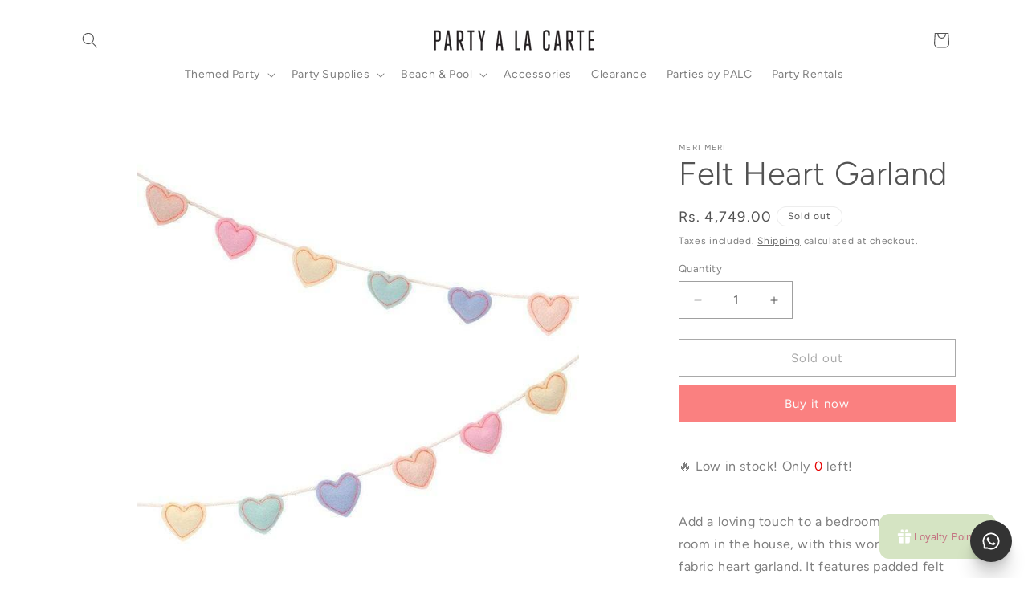

--- FILE ---
content_type: text/html; charset=utf-8
request_url: https://partyalacarte.co.in/products/felt-heart-garland
body_size: 59351
content:
<!doctype html>
<html class="js" lang="en">
  <head>
    <meta charset="utf-8">
    <meta http-equiv="X-UA-Compatible" content="IE=edge">
    <meta name="viewport" content="width=device-width,initial-scale=1">
    <meta name="theme-color" content="">
    <link rel="canonical" href="https://partyalacarte.co.in/products/felt-heart-garland"><link rel="icon" type="image/png" href="//partyalacarte.co.in/cdn/shop/files/IMG_9173.png?crop=center&height=32&v=1645713414&width=32"><link rel="preconnect" href="https://fonts.shopifycdn.com" crossorigin><title>
      Felt Heart Garland
 &ndash; partyalacarte.co.in</title>

    
      <meta name="description" content="Add a loving touch to a bedroom, or any room in the house, with this wonderful fabric heart garland. It features padded felt hearts, in 5 colors, and a natural cord to hang it up with.  ">
    

    

<meta property="og:site_name" content="partyalacarte.co.in">
<meta property="og:url" content="https://partyalacarte.co.in/products/felt-heart-garland">
<meta property="og:title" content="Felt Heart Garland">
<meta property="og:type" content="product">
<meta property="og:description" content="Add a loving touch to a bedroom, or any room in the house, with this wonderful fabric heart garland. It features padded felt hearts, in 5 colors, and a natural cord to hang it up with.  "><meta property="og:image" content="http://partyalacarte.co.in/cdn/shop/files/felt-heart-garland-partyalacarte-co-in-meri-meri-1.jpg?v=1752696889">
  <meta property="og:image:secure_url" content="https://partyalacarte.co.in/cdn/shop/files/felt-heart-garland-partyalacarte-co-in-meri-meri-1.jpg?v=1752696889">
  <meta property="og:image:width" content="660">
  <meta property="og:image:height" content="660"><meta property="og:price:amount" content="4,749.00">
  <meta property="og:price:currency" content="INR"><meta name="twitter:card" content="summary_large_image">
<meta name="twitter:title" content="Felt Heart Garland">
<meta name="twitter:description" content="Add a loving touch to a bedroom, or any room in the house, with this wonderful fabric heart garland. It features padded felt hearts, in 5 colors, and a natural cord to hang it up with.  ">


    <script src="//partyalacarte.co.in/cdn/shop/t/41/assets/constants.js?v=132983761750457495441768578326" defer="defer"></script>
    <script src="//partyalacarte.co.in/cdn/shop/t/41/assets/pubsub.js?v=25310214064522200911768578326" defer="defer"></script>
    <script src="//partyalacarte.co.in/cdn/shop/t/41/assets/global.js?v=7301445359237545521768578326" defer="defer"></script>
    <script src="//partyalacarte.co.in/cdn/shop/t/41/assets/details-disclosure.js?v=13653116266235556501768578326" defer="defer"></script>
    <script src="//partyalacarte.co.in/cdn/shop/t/41/assets/details-modal.js?v=25581673532751508451768578326" defer="defer"></script>
    <script src="//partyalacarte.co.in/cdn/shop/t/41/assets/search-form.js?v=133129549252120666541768578326" defer="defer"></script><script src="//partyalacarte.co.in/cdn/shop/t/41/assets/animations.js?v=88693664871331136111768578326" defer="defer"></script><script>window.performance && window.performance.mark && window.performance.mark('shopify.content_for_header.start');</script><meta name="google-site-verification" content="D5b7btNZjbYXRcihSJJ2EYrCzAodEsRfRJ34BW6D-2M">
<meta name="google-site-verification" content="qi8eB1LI7UKhDxjYkxbsJY6DV3y1t7G4BjnTWN8yyDA">
<meta name="facebook-domain-verification" content="s11bltd2g1i1io5u899tjkobj1rwed">
<meta id="shopify-digital-wallet" name="shopify-digital-wallet" content="/60056076511/digital_wallets/dialog">
<link rel="alternate" type="application/json+oembed" href="https://partyalacarte.co.in/products/felt-heart-garland.oembed">
<script async="async" src="/checkouts/internal/preloads.js?locale=en-IN"></script>
<script id="shopify-features" type="application/json">{"accessToken":"dd783ee299b6270866110225c013f680","betas":["rich-media-storefront-analytics"],"domain":"partyalacarte.co.in","predictiveSearch":true,"shopId":60056076511,"locale":"en"}</script>
<script>var Shopify = Shopify || {};
Shopify.shop = "partyalacarte-in.myshopify.com";
Shopify.locale = "en";
Shopify.currency = {"active":"INR","rate":"1.0"};
Shopify.country = "IN";
Shopify.theme = {"name":"Updated copy of Updated copy of Updated copy of...","id":155939471583,"schema_name":"Dawn","schema_version":"15.4.1","theme_store_id":887,"role":"main"};
Shopify.theme.handle = "null";
Shopify.theme.style = {"id":null,"handle":null};
Shopify.cdnHost = "partyalacarte.co.in/cdn";
Shopify.routes = Shopify.routes || {};
Shopify.routes.root = "/";</script>
<script type="module">!function(o){(o.Shopify=o.Shopify||{}).modules=!0}(window);</script>
<script>!function(o){function n(){var o=[];function n(){o.push(Array.prototype.slice.apply(arguments))}return n.q=o,n}var t=o.Shopify=o.Shopify||{};t.loadFeatures=n(),t.autoloadFeatures=n()}(window);</script>
<script id="shop-js-analytics" type="application/json">{"pageType":"product"}</script>
<script defer="defer" async type="module" src="//partyalacarte.co.in/cdn/shopifycloud/shop-js/modules/v2/client.init-shop-cart-sync_BT-GjEfc.en.esm.js"></script>
<script defer="defer" async type="module" src="//partyalacarte.co.in/cdn/shopifycloud/shop-js/modules/v2/chunk.common_D58fp_Oc.esm.js"></script>
<script defer="defer" async type="module" src="//partyalacarte.co.in/cdn/shopifycloud/shop-js/modules/v2/chunk.modal_xMitdFEc.esm.js"></script>
<script type="module">
  await import("//partyalacarte.co.in/cdn/shopifycloud/shop-js/modules/v2/client.init-shop-cart-sync_BT-GjEfc.en.esm.js");
await import("//partyalacarte.co.in/cdn/shopifycloud/shop-js/modules/v2/chunk.common_D58fp_Oc.esm.js");
await import("//partyalacarte.co.in/cdn/shopifycloud/shop-js/modules/v2/chunk.modal_xMitdFEc.esm.js");

  window.Shopify.SignInWithShop?.initShopCartSync?.({"fedCMEnabled":true,"windoidEnabled":true});

</script>
<script>(function() {
  var isLoaded = false;
  function asyncLoad() {
    if (isLoaded) return;
    isLoaded = true;
    var urls = ["https:\/\/seo.apps.avada.io\/scripttag\/avada-seo-installed.js?shop=partyalacarte-in.myshopify.com","https:\/\/cdn1.avada.io\/flying-pages\/module.js?shop=partyalacarte-in.myshopify.com","https:\/\/boostsales.apps.avada.io\/scripttag\/countdown\/avada-countdown.min.js?shop=partyalacarte-in.myshopify.com","https:\/\/boostsales.apps.avada.io\/scripttag\/badge\/avada-badge.min.js?shop=partyalacarte-in.myshopify.com","https:\/\/d68ueg57a8p5r.cloudfront.net\/index.js?shop=partyalacarte-in.myshopify.com","https:\/\/cdn.nfcube.com\/5237cc29072d36025625a70d9bc6384c.js?shop=partyalacarte-in.myshopify.com","https:\/\/cdn.shopify.com\/s\/files\/1\/0600\/5607\/6511\/t\/19\/assets\/verify-meteor-menu.js?meteor_tier=premium\u0026shop=partyalacarte-in.myshopify.com","https:\/\/phplaravel-725538-2956970.cloudwaysapps.com\/custom.js?shop=partyalacarte-in.myshopify.com","https:\/\/tools.luckyorange.com\/core\/lo.js?site-id=d22f05fa\u0026shop=partyalacarte-in.myshopify.com","https:\/\/sr-cdn.shiprocket.in\/sr-promise\/static\/uc.js?channel_id=4\u0026sr_company_id=290645\u0026shop=partyalacarte-in.myshopify.com","https:\/\/d1w9hiov3nbv3a.cloudfront.net\/index.js?unique_id=d9a56bdc-84b9-472d-a33d-7e1ba2f044cc\u0026shop=partyalacarte-in.myshopify.com","https:\/\/cdn.adscale.com\/static\/ecom_js\/partyalacarte-in\/add_item_to_cart.js?ver=20260125\u0026shop=partyalacarte-in.myshopify.com"];
    for (var i = 0; i < urls.length; i++) {
      var s = document.createElement('script');
      s.type = 'text/javascript';
      s.async = true;
      s.src = urls[i];
      var x = document.getElementsByTagName('script')[0];
      x.parentNode.insertBefore(s, x);
    }
  };
  if(window.attachEvent) {
    window.attachEvent('onload', asyncLoad);
  } else {
    window.addEventListener('load', asyncLoad, false);
  }
})();</script>
<script id="__st">var __st={"a":60056076511,"offset":19800,"reqid":"3841b32b-e468-40eb-87ff-32ef58bbac20-1769346193","pageurl":"partyalacarte.co.in\/products\/felt-heart-garland","u":"b9567a49e769","p":"product","rtyp":"product","rid":7554502328543};</script>
<script>window.ShopifyPaypalV4VisibilityTracking = true;</script>
<script id="captcha-bootstrap">!function(){'use strict';const t='contact',e='account',n='new_comment',o=[[t,t],['blogs',n],['comments',n],[t,'customer']],c=[[e,'customer_login'],[e,'guest_login'],[e,'recover_customer_password'],[e,'create_customer']],r=t=>t.map((([t,e])=>`form[action*='/${t}']:not([data-nocaptcha='true']) input[name='form_type'][value='${e}']`)).join(','),a=t=>()=>t?[...document.querySelectorAll(t)].map((t=>t.form)):[];function s(){const t=[...o],e=r(t);return a(e)}const i='password',u='form_key',d=['recaptcha-v3-token','g-recaptcha-response','h-captcha-response',i],f=()=>{try{return window.sessionStorage}catch{return}},m='__shopify_v',_=t=>t.elements[u];function p(t,e,n=!1){try{const o=window.sessionStorage,c=JSON.parse(o.getItem(e)),{data:r}=function(t){const{data:e,action:n}=t;return t[m]||n?{data:e,action:n}:{data:t,action:n}}(c);for(const[e,n]of Object.entries(r))t.elements[e]&&(t.elements[e].value=n);n&&o.removeItem(e)}catch(o){console.error('form repopulation failed',{error:o})}}const l='form_type',E='cptcha';function T(t){t.dataset[E]=!0}const w=window,h=w.document,L='Shopify',v='ce_forms',y='captcha';let A=!1;((t,e)=>{const n=(g='f06e6c50-85a8-45c8-87d0-21a2b65856fe',I='https://cdn.shopify.com/shopifycloud/storefront-forms-hcaptcha/ce_storefront_forms_captcha_hcaptcha.v1.5.2.iife.js',D={infoText:'Protected by hCaptcha',privacyText:'Privacy',termsText:'Terms'},(t,e,n)=>{const o=w[L][v],c=o.bindForm;if(c)return c(t,g,e,D).then(n);var r;o.q.push([[t,g,e,D],n]),r=I,A||(h.body.append(Object.assign(h.createElement('script'),{id:'captcha-provider',async:!0,src:r})),A=!0)});var g,I,D;w[L]=w[L]||{},w[L][v]=w[L][v]||{},w[L][v].q=[],w[L][y]=w[L][y]||{},w[L][y].protect=function(t,e){n(t,void 0,e),T(t)},Object.freeze(w[L][y]),function(t,e,n,w,h,L){const[v,y,A,g]=function(t,e,n){const i=e?o:[],u=t?c:[],d=[...i,...u],f=r(d),m=r(i),_=r(d.filter((([t,e])=>n.includes(e))));return[a(f),a(m),a(_),s()]}(w,h,L),I=t=>{const e=t.target;return e instanceof HTMLFormElement?e:e&&e.form},D=t=>v().includes(t);t.addEventListener('submit',(t=>{const e=I(t);if(!e)return;const n=D(e)&&!e.dataset.hcaptchaBound&&!e.dataset.recaptchaBound,o=_(e),c=g().includes(e)&&(!o||!o.value);(n||c)&&t.preventDefault(),c&&!n&&(function(t){try{if(!f())return;!function(t){const e=f();if(!e)return;const n=_(t);if(!n)return;const o=n.value;o&&e.removeItem(o)}(t);const e=Array.from(Array(32),(()=>Math.random().toString(36)[2])).join('');!function(t,e){_(t)||t.append(Object.assign(document.createElement('input'),{type:'hidden',name:u})),t.elements[u].value=e}(t,e),function(t,e){const n=f();if(!n)return;const o=[...t.querySelectorAll(`input[type='${i}']`)].map((({name:t})=>t)),c=[...d,...o],r={};for(const[a,s]of new FormData(t).entries())c.includes(a)||(r[a]=s);n.setItem(e,JSON.stringify({[m]:1,action:t.action,data:r}))}(t,e)}catch(e){console.error('failed to persist form',e)}}(e),e.submit())}));const S=(t,e)=>{t&&!t.dataset[E]&&(n(t,e.some((e=>e===t))),T(t))};for(const o of['focusin','change'])t.addEventListener(o,(t=>{const e=I(t);D(e)&&S(e,y())}));const B=e.get('form_key'),M=e.get(l),P=B&&M;t.addEventListener('DOMContentLoaded',(()=>{const t=y();if(P)for(const e of t)e.elements[l].value===M&&p(e,B);[...new Set([...A(),...v().filter((t=>'true'===t.dataset.shopifyCaptcha))])].forEach((e=>S(e,t)))}))}(h,new URLSearchParams(w.location.search),n,t,e,['guest_login'])})(!0,!0)}();</script>
<script integrity="sha256-4kQ18oKyAcykRKYeNunJcIwy7WH5gtpwJnB7kiuLZ1E=" data-source-attribution="shopify.loadfeatures" defer="defer" src="//partyalacarte.co.in/cdn/shopifycloud/storefront/assets/storefront/load_feature-a0a9edcb.js" crossorigin="anonymous"></script>
<script data-source-attribution="shopify.dynamic_checkout.dynamic.init">var Shopify=Shopify||{};Shopify.PaymentButton=Shopify.PaymentButton||{isStorefrontPortableWallets:!0,init:function(){window.Shopify.PaymentButton.init=function(){};var t=document.createElement("script");t.src="https://partyalacarte.co.in/cdn/shopifycloud/portable-wallets/latest/portable-wallets.en.js",t.type="module",document.head.appendChild(t)}};
</script>
<script data-source-attribution="shopify.dynamic_checkout.buyer_consent">
  function portableWalletsHideBuyerConsent(e){var t=document.getElementById("shopify-buyer-consent"),n=document.getElementById("shopify-subscription-policy-button");t&&n&&(t.classList.add("hidden"),t.setAttribute("aria-hidden","true"),n.removeEventListener("click",e))}function portableWalletsShowBuyerConsent(e){var t=document.getElementById("shopify-buyer-consent"),n=document.getElementById("shopify-subscription-policy-button");t&&n&&(t.classList.remove("hidden"),t.removeAttribute("aria-hidden"),n.addEventListener("click",e))}window.Shopify?.PaymentButton&&(window.Shopify.PaymentButton.hideBuyerConsent=portableWalletsHideBuyerConsent,window.Shopify.PaymentButton.showBuyerConsent=portableWalletsShowBuyerConsent);
</script>
<script>
  function portableWalletsCleanup(e){e&&e.src&&console.error("Failed to load portable wallets script "+e.src);var t=document.querySelectorAll("shopify-accelerated-checkout .shopify-payment-button__skeleton, shopify-accelerated-checkout-cart .wallet-cart-button__skeleton"),e=document.getElementById("shopify-buyer-consent");for(let e=0;e<t.length;e++)t[e].remove();e&&e.remove()}function portableWalletsNotLoadedAsModule(e){e instanceof ErrorEvent&&"string"==typeof e.message&&e.message.includes("import.meta")&&"string"==typeof e.filename&&e.filename.includes("portable-wallets")&&(window.removeEventListener("error",portableWalletsNotLoadedAsModule),window.Shopify.PaymentButton.failedToLoad=e,"loading"===document.readyState?document.addEventListener("DOMContentLoaded",window.Shopify.PaymentButton.init):window.Shopify.PaymentButton.init())}window.addEventListener("error",portableWalletsNotLoadedAsModule);
</script>

<script type="module" src="https://partyalacarte.co.in/cdn/shopifycloud/portable-wallets/latest/portable-wallets.en.js" onError="portableWalletsCleanup(this)" crossorigin="anonymous"></script>
<script nomodule>
  document.addEventListener("DOMContentLoaded", portableWalletsCleanup);
</script>

<link id="shopify-accelerated-checkout-styles" rel="stylesheet" media="screen" href="https://partyalacarte.co.in/cdn/shopifycloud/portable-wallets/latest/accelerated-checkout-backwards-compat.css" crossorigin="anonymous">
<style id="shopify-accelerated-checkout-cart">
        #shopify-buyer-consent {
  margin-top: 1em;
  display: inline-block;
  width: 100%;
}

#shopify-buyer-consent.hidden {
  display: none;
}

#shopify-subscription-policy-button {
  background: none;
  border: none;
  padding: 0;
  text-decoration: underline;
  font-size: inherit;
  cursor: pointer;
}

#shopify-subscription-policy-button::before {
  box-shadow: none;
}

      </style>
<script id="sections-script" data-sections="header" defer="defer" src="//partyalacarte.co.in/cdn/shop/t/41/compiled_assets/scripts.js?v=12290"></script>
<script>window.performance && window.performance.mark && window.performance.mark('shopify.content_for_header.end');</script>


    <style data-shopify>
      @font-face {
  font-family: Figtree;
  font-weight: 400;
  font-style: normal;
  font-display: swap;
  src: url("//partyalacarte.co.in/cdn/fonts/figtree/figtree_n4.3c0838aba1701047e60be6a99a1b0a40ce9b8419.woff2") format("woff2"),
       url("//partyalacarte.co.in/cdn/fonts/figtree/figtree_n4.c0575d1db21fc3821f17fd6617d3dee552312137.woff") format("woff");
}

      @font-face {
  font-family: Figtree;
  font-weight: 700;
  font-style: normal;
  font-display: swap;
  src: url("//partyalacarte.co.in/cdn/fonts/figtree/figtree_n7.2fd9bfe01586148e644724096c9d75e8c7a90e55.woff2") format("woff2"),
       url("//partyalacarte.co.in/cdn/fonts/figtree/figtree_n7.ea05de92d862f9594794ab281c4c3a67501ef5fc.woff") format("woff");
}

      @font-face {
  font-family: Figtree;
  font-weight: 400;
  font-style: italic;
  font-display: swap;
  src: url("//partyalacarte.co.in/cdn/fonts/figtree/figtree_i4.89f7a4275c064845c304a4cf8a4a586060656db2.woff2") format("woff2"),
       url("//partyalacarte.co.in/cdn/fonts/figtree/figtree_i4.6f955aaaafc55a22ffc1f32ecf3756859a5ad3e2.woff") format("woff");
}

      @font-face {
  font-family: Figtree;
  font-weight: 700;
  font-style: italic;
  font-display: swap;
  src: url("//partyalacarte.co.in/cdn/fonts/figtree/figtree_i7.06add7096a6f2ab742e09ec7e498115904eda1fe.woff2") format("woff2"),
       url("//partyalacarte.co.in/cdn/fonts/figtree/figtree_i7.ee584b5fcaccdbb5518c0228158941f8df81b101.woff") format("woff");
}

      @font-face {
  font-family: Figtree;
  font-weight: 300;
  font-style: normal;
  font-display: swap;
  src: url("//partyalacarte.co.in/cdn/fonts/figtree/figtree_n3.e4cc0323f8b9feb279bf6ced9d868d88ce80289f.woff2") format("woff2"),
       url("//partyalacarte.co.in/cdn/fonts/figtree/figtree_n3.db79ac3fb83d054d99bd79fccf8e8782b5cf449e.woff") format("woff");
}


      
        :root,
        .color-background-1 {
          --color-background: 255,255,255;
        
          --gradient-background: #ffffff;
        

        

        --color-foreground: 83,83,83;
        --color-background-contrast: 191,191,191;
        --color-shadow: 83,83,83;
        --color-button: 250,128,128;
        --color-button-text: 250,250,250;
        --color-secondary-button: 255,255,255;
        --color-secondary-button-text: 83,83,83;
        --color-link: 83,83,83;
        --color-badge-foreground: 83,83,83;
        --color-badge-background: 255,255,255;
        --color-badge-border: 83,83,83;
        --payment-terms-background-color: rgb(255 255 255);
      }
      
        
        .color-background-2 {
          --color-background: 190,207,204;
        
          --gradient-background: #becfcc;
        

        

        --color-foreground: 83,83,83;
        --color-background-contrast: 117,153,146;
        --color-shadow: 83,83,83;
        --color-button: 83,83,83;
        --color-button-text: 190,207,204;
        --color-secondary-button: 190,207,204;
        --color-secondary-button-text: 83,83,83;
        --color-link: 83,83,83;
        --color-badge-foreground: 83,83,83;
        --color-badge-background: 190,207,204;
        --color-badge-border: 83,83,83;
        --payment-terms-background-color: rgb(190 207 204);
      }
      
        
        .color-inverse {
          --color-background: 83,83,83;
        
          --gradient-background: #535353;
        

        

        --color-foreground: 255,255,255;
        --color-background-contrast: 19,19,19;
        --color-shadow: 83,83,83;
        --color-button: 255,255,255;
        --color-button-text: 83,83,83;
        --color-secondary-button: 83,83,83;
        --color-secondary-button-text: 255,255,255;
        --color-link: 255,255,255;
        --color-badge-foreground: 255,255,255;
        --color-badge-background: 83,83,83;
        --color-badge-border: 255,255,255;
        --payment-terms-background-color: rgb(83 83 83);
      }
      
        
        .color-accent-1 {
          --color-background: 96,96,96;
        
          --gradient-background: #606060;
        

        

        --color-foreground: 250,250,250;
        --color-background-contrast: 32,32,32;
        --color-shadow: 83,83,83;
        --color-button: 250,250,250;
        --color-button-text: 96,96,96;
        --color-secondary-button: 96,96,96;
        --color-secondary-button-text: 250,250,250;
        --color-link: 250,250,250;
        --color-badge-foreground: 250,250,250;
        --color-badge-background: 96,96,96;
        --color-badge-border: 250,250,250;
        --payment-terms-background-color: rgb(96 96 96);
      }
      
        
        .color-accent-2 {
          --color-background: 190,207,204;
        
          --gradient-background: #becfcc;
        

        

        --color-foreground: 250,250,250;
        --color-background-contrast: 117,153,146;
        --color-shadow: 83,83,83;
        --color-button: 250,250,250;
        --color-button-text: 190,207,204;
        --color-secondary-button: 190,207,204;
        --color-secondary-button-text: 250,250,250;
        --color-link: 250,250,250;
        --color-badge-foreground: 250,250,250;
        --color-badge-background: 190,207,204;
        --color-badge-border: 250,250,250;
        --payment-terms-background-color: rgb(190 207 204);
      }
      

      body, .color-background-1, .color-background-2, .color-inverse, .color-accent-1, .color-accent-2 {
        color: rgba(var(--color-foreground), 0.75);
        background-color: rgb(var(--color-background));
      }

      :root {
        --font-body-family: Figtree, sans-serif;
        --font-body-style: normal;
        --font-body-weight: 400;
        --font-body-weight-bold: 700;

        --font-heading-family: Figtree, sans-serif;
        --font-heading-style: normal;
        --font-heading-weight: 300;

        --font-body-scale: 1.0;
        --font-heading-scale: 1.0;

        --media-padding: px;
        --media-border-opacity: 0.0;
        --media-border-width: 0px;
        --media-radius: 0px;
        --media-shadow-opacity: 0.0;
        --media-shadow-horizontal-offset: 0px;
        --media-shadow-vertical-offset: 0px;
        --media-shadow-blur-radius: 0px;
        --media-shadow-visible: 0;

        --page-width: 120rem;
        --page-width-margin: 0rem;

        --product-card-image-padding: 0.0rem;
        --product-card-corner-radius: 0.0rem;
        --product-card-text-alignment: left;
        --product-card-border-width: 0.0rem;
        --product-card-border-opacity: 0.0;
        --product-card-shadow-opacity: 0.1;
        --product-card-shadow-visible: 1;
        --product-card-shadow-horizontal-offset: 0.0rem;
        --product-card-shadow-vertical-offset: 0.0rem;
        --product-card-shadow-blur-radius: 0.0rem;

        --collection-card-image-padding: 0.0rem;
        --collection-card-corner-radius: 0.0rem;
        --collection-card-text-alignment: left;
        --collection-card-border-width: 0.0rem;
        --collection-card-border-opacity: 0.0;
        --collection-card-shadow-opacity: 0.1;
        --collection-card-shadow-visible: 1;
        --collection-card-shadow-horizontal-offset: 0.0rem;
        --collection-card-shadow-vertical-offset: 0.0rem;
        --collection-card-shadow-blur-radius: 0.0rem;

        --blog-card-image-padding: 0.0rem;
        --blog-card-corner-radius: 0.0rem;
        --blog-card-text-alignment: left;
        --blog-card-border-width: 0.0rem;
        --blog-card-border-opacity: 0.0;
        --blog-card-shadow-opacity: 0.1;
        --blog-card-shadow-visible: 1;
        --blog-card-shadow-horizontal-offset: 0.0rem;
        --blog-card-shadow-vertical-offset: 0.0rem;
        --blog-card-shadow-blur-radius: 0.0rem;

        --badge-corner-radius: 4.0rem;

        --popup-border-width: 1px;
        --popup-border-opacity: 0.1;
        --popup-corner-radius: 0px;
        --popup-shadow-opacity: 0.0;
        --popup-shadow-horizontal-offset: 0px;
        --popup-shadow-vertical-offset: 0px;
        --popup-shadow-blur-radius: 0px;

        --drawer-border-width: 1px;
        --drawer-border-opacity: 0.1;
        --drawer-shadow-opacity: 0.0;
        --drawer-shadow-horizontal-offset: 0px;
        --drawer-shadow-vertical-offset: 0px;
        --drawer-shadow-blur-radius: 0px;

        --spacing-sections-desktop: 0px;
        --spacing-sections-mobile: 0px;

        --grid-desktop-vertical-spacing: 8px;
        --grid-desktop-horizontal-spacing: 8px;
        --grid-mobile-vertical-spacing: 4px;
        --grid-mobile-horizontal-spacing: 4px;

        --text-boxes-border-opacity: 0.0;
        --text-boxes-border-width: 0px;
        --text-boxes-radius: 0px;
        --text-boxes-shadow-opacity: 0.0;
        --text-boxes-shadow-visible: 0;
        --text-boxes-shadow-horizontal-offset: 0px;
        --text-boxes-shadow-vertical-offset: 0px;
        --text-boxes-shadow-blur-radius: 0px;

        --buttons-radius: 0px;
        --buttons-radius-outset: 0px;
        --buttons-border-width: 1px;
        --buttons-border-opacity: 1.0;
        --buttons-shadow-opacity: 0.0;
        --buttons-shadow-visible: 0;
        --buttons-shadow-horizontal-offset: 0px;
        --buttons-shadow-vertical-offset: 0px;
        --buttons-shadow-blur-radius: 0px;
        --buttons-border-offset: 0px;

        --inputs-radius: 0px;
        --inputs-border-width: 1px;
        --inputs-border-opacity: 0.55;
        --inputs-shadow-opacity: 0.0;
        --inputs-shadow-horizontal-offset: 0px;
        --inputs-margin-offset: 0px;
        --inputs-shadow-vertical-offset: 0px;
        --inputs-shadow-blur-radius: 0px;
        --inputs-radius-outset: 0px;

        --variant-pills-radius: 40px;
        --variant-pills-border-width: 1px;
        --variant-pills-border-opacity: 0.55;
        --variant-pills-shadow-opacity: 0.0;
        --variant-pills-shadow-horizontal-offset: 0px;
        --variant-pills-shadow-vertical-offset: 0px;
        --variant-pills-shadow-blur-radius: 0px;
      }

      *,
      *::before,
      *::after {
        box-sizing: inherit;
      }

      html {
        box-sizing: border-box;
        font-size: calc(var(--font-body-scale) * 62.5%);
        height: 100%;
      }

      body {
        display: grid;
        grid-template-rows: auto auto 1fr auto;
        grid-template-columns: 100%;
        min-height: 100%;
        margin: 0;
        font-size: 1.5rem;
        letter-spacing: 0.06rem;
        line-height: calc(1 + 0.8 / var(--font-body-scale));
        font-family: var(--font-body-family);
        font-style: var(--font-body-style);
        font-weight: var(--font-body-weight);
      }

      @media screen and (min-width: 750px) {
        body {
          font-size: 1.6rem;
        }
      }
    </style>

    <link href="//partyalacarte.co.in/cdn/shop/t/41/assets/base.css?v=159841507637079171801768578326" rel="stylesheet" type="text/css" media="all" />
    <link rel="stylesheet" href="//partyalacarte.co.in/cdn/shop/t/41/assets/component-cart-items.css?v=13033300910818915211768578326" media="print" onload="this.media='all'">
      <link rel="preload" as="font" href="//partyalacarte.co.in/cdn/fonts/figtree/figtree_n4.3c0838aba1701047e60be6a99a1b0a40ce9b8419.woff2" type="font/woff2" crossorigin>
      

      <link rel="preload" as="font" href="//partyalacarte.co.in/cdn/fonts/figtree/figtree_n3.e4cc0323f8b9feb279bf6ced9d868d88ce80289f.woff2" type="font/woff2" crossorigin>
      
<link
        rel="stylesheet"
        href="//partyalacarte.co.in/cdn/shop/t/41/assets/component-predictive-search.css?v=118923337488134913561768578326"
        media="print"
        onload="this.media='all'"
      ><script>
      if (Shopify.designMode) {
        document.documentElement.classList.add('shopify-design-mode');
      }
    </script>
  <!-- BEGIN app block: shopify://apps/delightchat-whatsapp-marketing/blocks/welcome-popup/61838639-20a5-450c-957a-d2ac660a5776 --><!-- BEGIN app snippet: welcome-popup -->
<script src="https://d3n5r86uva8z36.cloudfront.net/index.js" defer></script>
<!-- END app snippet --><!-- END app block --><!-- BEGIN app block: shopify://apps/instafeed/blocks/head-block/c447db20-095d-4a10-9725-b5977662c9d5 --><link rel="preconnect" href="https://cdn.nfcube.com/">
<link rel="preconnect" href="https://scontent.cdninstagram.com/">






<!-- END app block --><!-- BEGIN app block: shopify://apps/meteor-mega-menu/blocks/app_embed/9412d6a7-f8f8-4d65-b9ae-2737c2f0f45b -->


    <script>
        window.MeteorMenu = {
            // These will get handled by the Meteor class constructor
            registeredCallbacks: [],
            api: {
                on: (eventName, callback) => {
                    window.MeteorMenu.registeredCallbacks.push([eventName, callback]);
                }
            },
            revisionFileUrl: "\/\/partyalacarte.co.in\/cdn\/shop\/files\/meteor-mega-menus.json?v=2434844767938256299",
            storefrontAccessToken: "ea4efeae626fd03f2ea8a7f291a55a5b",
            localeRootPath: "\/",
            languageCode: "en".toUpperCase(),
            countryCode: "IN",
            shop: {
                domain: "partyalacarte.co.in",
                permanentDomain: "partyalacarte-in.myshopify.com",
                moneyFormat: "Rs. {{amount}}",
                currency: "INR"
            },
            options: {
                desktopSelector: "",
                mobileSelector: "",
                disableDesktop: false,
                disableMobile: false,
                navigationLinkSpacing: 16,
                navigationLinkCaretStyle: "outline",
                menuDisplayAnimation: "none",
                menuCenterInViewport: false,
                menuVerticalOffset: 10,
                menuVerticalPadding: 0,
                menuJustifyContent: "flex-start",
                menuFontSize: 16,
                menuFontWeight: "400",
                menuTextTransform: "none",
                menuDisplayAction: "hover",
                menuDisplayDelay: "0",
                externalLinksInNewTab: null,
                mobileBreakpoint: 0,
                addonsEnabled: false
            }
        }
    </script>

<style data-app-injected='MeteorMenu'>
        
    </style><!-- END app block --><!-- BEGIN app block: shopify://apps/delightchat-whatsapp-marketing/blocks/abandoned-cart/61838639-20a5-450c-957a-d2ac660a5776 --><!-- BEGIN app snippet: abandoned-cart -->
<script src="https://d1w9hiov3nbv3a.cloudfront.net/index.js" defer></script>
<!-- END app snippet --><!-- END app block --><!-- BEGIN app block: shopify://apps/hulk-form-builder/blocks/app-embed/b6b8dd14-356b-4725-a4ed-77232212b3c3 --><!-- BEGIN app snippet: hulkapps-formbuilder-theme-ext --><script type="text/javascript">
  
  if (typeof window.formbuilder_customer != "object") {
        window.formbuilder_customer = {}
  }

  window.hulkFormBuilder = {
    form_data: {"form_nhvXilm0BT4Bg7RfQiF8Cg":{"uuid":"nhvXilm0BT4Bg7RfQiF8Cg","form_name":"Job Application","form_data":{"div_back_gradient_1":"#fff","div_back_gradient_2":"#fff","back_color":"#fff","form_title":"\u003ch3\u003eWORK WITH US\u003c\/h3\u003e\n","form_submit":"Submit","after_submit":"hideAndmessage","after_submit_msg":"","captcha_enable":"no","label_style":"blockLabels","input_border_radius":"2","back_type":"transparent","input_back_color":"#fff","input_back_color_hover":"#fff","back_shadow":"none","label_font_clr":"#333333","input_font_clr":"#333333","button_align":"fullBtn","button_clr":"#fff","button_back_clr":"#333333","button_border_radius":"2","form_width":"600px","form_border_size":"2","form_border_clr":"#c7c7c7","form_border_radius":"1","label_font_size":"14","input_font_size":"12","button_font_size":"16","form_padding":"35","input_border_color":"#ccc","input_border_color_hover":"#ccc","btn_border_clr":"#333333","btn_border_size":"1","form_name":"Job Application","":"juhi@partyalacarte.co.in","form_emails":"juhi@partyalacarte.co.in","admin_email_subject":"New form submission received.","admin_email_message":"Hi [first-name of store owner],\u003cbr\u003eSomeone just submitted a response to your form.\u003cbr\u003ePlease find the details below:","form_access_message":"\u003cp\u003ePlease login to access the form\u003cbr\u003eDo not have an account? Create account\u003c\/p\u003e","notification_email_send":true,"form_description":"\u003cp\u003eWant to work with us? Fill out this form and we\u0026#39;ll get back to you if you\u0026rsquo;re a good fit.\u003c\/p\u003e\n","formElements":[{"type":"text","position":0,"label":"First Name","customClass":"","halfwidth":"yes","Conditions":{},"page_number":1,"required":"yes"},{"type":"text","position":1,"label":"Last Name","halfwidth":"yes","Conditions":{},"page_number":1},{"Conditions":{},"type":"text","position":2,"label":"Mobile Number","required":"yes","page_number":1},{"type":"email","position":3,"label":"Email","required":"yes","email_confirm":"yes","Conditions":{},"page_number":1},{"Conditions":{},"type":"text","position":4,"label":"Where Do You Live?","required":"yes","page_number":1},{"Conditions":{},"type":"label","position":5,"label":"Upload Your Portfolio or CV","page_number":1},{"Conditions":{},"type":"file","position":6,"label":"Choose a File","required":"yes","page_number":1},{"Conditions":{},"type":"space","position":7,"label":"Label (14)","page_number":1},{"Conditions":{},"type":"label","position":8,"label":"Profile (required) Please only select one","page_number":1},{"Conditions":{},"type":"multipleCheckbox","position":9,"label":"Profile (required) Please only select one. Do note a minimum commitment of two years is required for any role other than internships.","values":"Graphic Designer\nEvent Designer (Minimum one year of work experience in design)\nBusiness Manager ( Minimum one year of experience in sales, marketing, client relation)\nJunior Producer ( no prior experience needed)\nDesign Intern","elementCost":{},"required":"yes","halfwidth":"no","align":"vertical","page_number":1},{"Conditions":{},"type":"space","position":10,"label":"Label (15)","page_number":1},{"Conditions":{},"type":"label","position":11,"label":"Enter a Prior work experience (required) ","page_number":1},{"Conditions":{},"type":"multipleCheckbox","position":12,"label":"Prior work experience (required) Please select only one.","required":"yes","values":"One year\nTwo years\nThree years\nFour or more years","elementCost":{},"align":"vertical","other_for_multi_value":"no","other_multi_checkbox_label":"","page_number":1},{"Conditions":{},"type":"textarea","position":13,"label":"WHO are you? Tell us about yourself? ","page_number":1},{"Conditions":{},"type":"textarea","position":14,"label":"WHAT is your story? Tell us about the highlights of your life, your job experiences, achievements.","page_number":1},{"Conditions":{},"type":"textarea","position":15,"label":"WHERE would you like yourself to be? How do you imagine your life ten years from today?","page_number":1},{"Conditions":{},"type":"textarea","position":16,"label":"WHY do you want to join us?","page_number":1},{"Conditions":{},"type":"textarea","position":17,"label":"WHEN would you be able to join us from? What is your salary expectation?","page_number":1},{"Conditions":{},"type":"label","position":18,"label":"APPLICATIONS ARE ALWAYS OPEN. We will only get in touch with you if you if you’re a good fit for us.  A call from us does not guarantee a role at our company. Multiple rounds of conversations help us understand if you’re a good match for us :) ","page_number":1}]},"is_spam_form":false,"shop_uuid":"pCK5fVf-WlumOUTS3Mu3GQ","shop_timezone":"Asia\/Kolkata","shop_id":139143,"shop_is_after_submit_enabled":false,"shop_shopify_plan":"professional","shop_shopify_domain":"partyalacarte-in.myshopify.com","shop_remove_watermark":false,"shop_created_at":"2025-06-08T02:19:07.605-05:00"}},
    shop_data: {"shop_pCK5fVf-WlumOUTS3Mu3GQ":{"shop_uuid":"pCK5fVf-WlumOUTS3Mu3GQ","shop_timezone":"Asia\/Kolkata","shop_id":139143,"shop_is_after_submit_enabled":false,"shop_shopify_plan":"Shopify","shop_shopify_domain":"partyalacarte-in.myshopify.com","shop_created_at":"2025-06-08T02:19:07.605-05:00","is_skip_metafield":false,"shop_deleted":false,"shop_disabled":false}},
    settings_data: {"shop_settings":{"shop_customise_msgs":[],"default_customise_msgs":{"is_required":"is required","thank_you":"Thank you! The form was submitted successfully.","processing":"Processing...","valid_data":"Please provide valid data","valid_email":"Provide valid email format","valid_tags":"HTML Tags are not allowed","valid_phone":"Provide valid phone number","valid_captcha":"Please provide valid captcha response","valid_url":"Provide valid URL","only_number_alloud":"Provide valid number in","number_less":"must be less than","number_more":"must be more than","image_must_less":"Image must be less than 20MB","image_number":"Images allowed","image_extension":"Invalid extension! Please provide image file","error_image_upload":"Error in image upload. Please try again.","error_file_upload":"Error in file upload. Please try again.","your_response":"Your response","error_form_submit":"Error occur.Please try again after sometime.","email_submitted":"Form with this email is already submitted","invalid_email_by_zerobounce":"The email address you entered appears to be invalid. Please check it and try again.","download_file":"Download file","card_details_invalid":"Your card details are invalid","card_details":"Card details","please_enter_card_details":"Please enter card details","card_number":"Card number","exp_mm":"Exp MM","exp_yy":"Exp YY","crd_cvc":"CVV","payment_value":"Payment amount","please_enter_payment_amount":"Please enter payment amount","address1":"Address line 1","address2":"Address line 2","city":"City","province":"Province","zipcode":"Zip code","country":"Country","blocked_domain":"This form does not accept addresses from","file_must_less":"File must be less than 20MB","file_extension":"Invalid extension! Please provide file","only_file_number_alloud":"files allowed","previous":"Previous","next":"Next","must_have_a_input":"Please enter at least one field.","please_enter_required_data":"Please enter required data","atleast_one_special_char":"Include at least one special character","atleast_one_lowercase_char":"Include at least one lowercase character","atleast_one_uppercase_char":"Include at least one uppercase character","atleast_one_number":"Include at least one number","must_have_8_chars":"Must have 8 characters long","be_between_8_and_12_chars":"Be between 8 and 12 characters long","please_select":"Please Select","phone_submitted":"Form with this phone number is already submitted","user_res_parse_error":"Error while submitting the form","valid_same_values":"values must be same","product_choice_clear_selection":"Clear Selection","picture_choice_clear_selection":"Clear Selection","remove_all_for_file_image_upload":"Remove All","invalid_file_type_for_image_upload":"You can't upload files of this type.","invalid_file_type_for_signature_upload":"You can't upload files of this type.","max_files_exceeded_for_file_upload":"You can not upload any more files.","max_files_exceeded_for_image_upload":"You can not upload any more files.","file_already_exist":"File already uploaded","max_limit_exceed":"You have added the maximum number of text fields.","cancel_upload_for_file_upload":"Cancel upload","cancel_upload_for_image_upload":"Cancel upload","cancel_upload_for_signature_upload":"Cancel upload"},"shop_blocked_domains":[]}},
    features_data: {"shop_plan_features":{"shop_plan_features":["unlimited-forms","full-design-customization","export-form-submissions","multiple-recipients-for-form-submissions","multiple-admin-notifications","enable-captcha","unlimited-file-uploads","save-submitted-form-data","set-auto-response-message","conditional-logic","form-banner","save-as-draft-facility","include-user-response-in-admin-email","disable-form-submission","file-upload"]}},
    shop: null,
    shop_id: null,
    plan_features: null,
    validateDoubleQuotes: false,
    assets: {
      extraFunctions: "https://cdn.shopify.com/extensions/019bb5ee-ec40-7527-955d-c1b8751eb060/form-builder-by-hulkapps-50/assets/extra-functions.js",
      extraStyles: "https://cdn.shopify.com/extensions/019bb5ee-ec40-7527-955d-c1b8751eb060/form-builder-by-hulkapps-50/assets/extra-styles.css",
      bootstrapStyles: "https://cdn.shopify.com/extensions/019bb5ee-ec40-7527-955d-c1b8751eb060/form-builder-by-hulkapps-50/assets/theme-app-extension-bootstrap.css"
    },
    translations: {
      htmlTagNotAllowed: "HTML Tags are not allowed",
      sqlQueryNotAllowed: "SQL Queries are not allowed",
      doubleQuoteNotAllowed: "Double quotes are not allowed",
      vorwerkHttpWwwNotAllowed: "The words \u0026#39;http\u0026#39; and \u0026#39;www\u0026#39; are not allowed. Please remove them and try again.",
      maxTextFieldsReached: "You have added the maximum number of text fields.",
      avoidNegativeWords: "Avoid negative words: Don\u0026#39;t use negative words in your contact message.",
      customDesignOnly: "This form is for custom designs requests. For general inquiries please contact our team at info@stagheaddesigns.com",
      zerobounceApiErrorMsg: "We couldn\u0026#39;t verify your email due to a technical issue. Please try again later.",
    }

  }

  

  window.FbThemeAppExtSettingsHash = {}
  
</script><!-- END app snippet --><!-- END app block --><!-- BEGIN app block: shopify://apps/avada-seo-suite/blocks/avada-seo/15507c6e-1aa3-45d3-b698-7e175e033440 --><script>
  window.AVADA_SEO_ENABLED = true;
</script><!-- BEGIN app snippet: avada-broken-link-manager --><!-- END app snippet --><!-- BEGIN app snippet: avada-seo-site --><meta name="" content="" /><meta name="" content="" /><meta name="" content="" /><meta name="" content="" /><meta name="" content="" /><!-- END app snippet --><!-- BEGIN app snippet: avada-robot-onpage --><!-- Avada SEO Robot Onpage -->












<!-- END app snippet --><!-- BEGIN app snippet: avada-frequently-asked-questions -->







<!-- END app snippet --><!-- BEGIN app snippet: avada-custom-css --> <!-- BEGIN Avada SEO custom CSS END -->


<!-- END Avada SEO custom CSS END -->
<!-- END app snippet --><!-- BEGIN app snippet: avada-homepage --><!-- END app snippet --><!-- BEGIN app snippet: avada-local-business -->




  

  

<!-- END app snippet --><!-- BEGIN app snippet: avada-product-and-collection --><script>
    console.log('productAndCollection', {"handlingTimeMin":0,"showShippingDetails":true,"country":"BR","showStockStatus":false,"handlingTimeUnit":"DAY","transitTimeMax":1,"applicableCountry":"US","returnDay":60,"returnFees":"https:\/\/schema.org\/FreeReturn","priceValidUntil":"2030-01-01","handlingTimeMax":1,"returnMethod":"https:\/\/schema.org\/ReturnByMail","priceValidUntilEnable":true,"transitTimeUnit":"DAY","price":0,"transitTimeMin":0,"currency":"USD","returnPolicyCategory":"https:\/\/schema.org\/MerchantReturnFiniteReturnWindow","selected":[],"status":true});
  </script><script type="application/ld+json">
  {
    "@context": "https://schema.org",
    "@type": "ProductGroup",
    "@id": "https://partyalacarte.co.in/products/felt-heart-garland",
    "name": "Felt Heart Garland",
    "description": "Add a loving touch to a bedroom, or any room in the house, with this wonderful fabric heart garland. It features padded felt hearts, in 5 colors, and a natural cord to hang it up with.\n "
,"productGroupID": "7554502328543","brand": {
        "@type": "Brand",
        "name": "Meri Meri"
      },"hasVariant": [{
          "@type": "Product","productGroupID": "7554502328543","sku": "218107","gtin13": "9781534040304","image": "https://partyalacarte.co.in/cdn/shop/files/felt-heart-garland-partyalacarte-co-in-meri-meri-1.jpg?v=1752696889"
          ,"name": " Felt Heart Garland"
          ,"description": "Add a loving touch to a bedroom, or any room in the house, with this wonderful fabric heart garland. It features padded felt hearts, in 5 colors, and a natural cord to hang it up with.\n "
          
,"shippingDetails": {
            "@type": "OfferShippingDetails",
            "shippingRate": {
              "@type": "MonetaryAmount",
              "value": 0,
              "currency": "USD"
            },
            "shippingDestination": {
              "@type": "DefinedRegion",
              "addressCountry": "BR"
            },
            "deliveryTime": {
              "@type": "ShippingDeliveryTime",
              "handlingTime": {
                "@type": "QuantitativeValue",
                "minValue": 0,
                "maxValue": 1,
                "unitCode": "DAY"
              },
              "transitTime": {
                "@type": "QuantitativeValue",
                "minValue": 0,
                "maxValue": 1,
                "unitCode": "DAY"
              }
            }
          },"offers": {
            "@type": "Offer",
            "price": 4749.0,
            "priceCurrency": "INR",
            "itemCondition": "https://schema.org/NewCondition","priceValidUntil": "2030-01-01","url": "https://partyalacarte.co.in/products/felt-heart-garland?variant=42503582122207","shippingDetails": {
              "@type": "OfferShippingDetails",
              "shippingRate": {
                "@type": "MonetaryAmount",
                "value": 0,
                "currency": "USD"
              },
              "shippingDestination": {
                "@type": "DefinedRegion",
                "addressCountry": "BR"
              },
              "deliveryTime": {
                "@type": "ShippingDeliveryTime",
                "handlingTime": {
                  "@type": "QuantitativeValue",
                  "minValue": 0,
                  "maxValue": 1,
                  "unitCode": "DAY"
                },
                "transitTime": {
                  "@type": "QuantitativeValue",
                  "minValue": 0,
                  "maxValue": 1,
                  "unitCode": "DAY"
                }
              }
            }}
        }],"offers": {"@type": "Offer","price": "4749.0","priceCurrency": "INR",
      "itemCondition": "https://schema.org/NewCondition","priceValidUntil": "2030-01-01","shippingDetails": {
        "@type": "OfferShippingDetails",
        "shippingRate": {
          "@type": "MonetaryAmount",
          "value": 0,
          "currency": "USD"
        },
        "shippingDestination": {
          "@type": "DefinedRegion",
          "addressCountry": "BR"
        },
        "deliveryTime": {
          "@type": "ShippingDeliveryTime",
          "handlingTime": {
            "@type": "QuantitativeValue",
            "minValue": 0,
            "maxValue": 1,
            "unitCode": "DAY"
          },
          "transitTime": {
            "@type": "QuantitativeValue",
            "minValue": 0,
            "maxValue": 1,
            "unitCode": "DAY"
          }
        }
      },"url": "https://partyalacarte.co.in/products/felt-heart-garland"
    },
    "image": ["https://partyalacarte.co.in/cdn/shop/files/felt-heart-garland-partyalacarte-co-in-meri-meri-1.jpg?v=1752696889","https://partyalacarte.co.in/cdn/shop/files/felt-heart-garland-partyalacarte-co-in-meri-meri-2.jpg?v=1752696890","https://partyalacarte.co.in/cdn/shop/files/felt-heart-garland-partyalacarte-co-in-meri-meri-3.jpg?v=1752696891","https://partyalacarte.co.in/cdn/shop/files/felt-heart-garland-partyalacarte-co-in-meri-meri-4.jpg?v=1752696892","https://partyalacarte.co.in/cdn/shop/files/felt-heart-garland-partyalacarte-co-in-meri-meri-5.jpg?v=1752696893"],"sku": "218107","gtin": "9781534040304","releaseDate": "2022-01-29 12:28:34 +0530"
  }
  </script><!-- END app snippet --><!-- BEGIN app snippet: avada-seo-preload --><script>
  const ignore = ["\/cart","\/account"];
  window.FPConfig = {
      delay: 0,
      ignoreKeywords: ignore || ['/cart', '/account/login', '/account/logout', '/account'],
      maxRPS: 3,
      hoverDelay: 50
  };
</script>


  <script type="lightJs" src="https://cdn.shopify.com/extensions/019bd69f-acd5-7f0b-a4be-3e159fb266d7/avada-seo-suite-222/assets/flying-pages.js" defer="defer"></script>

<!-- END app snippet --><!-- BEGIN app snippet: avada-seo-social -->
<meta property="og:site_name" content="Party A La Carte">
  <meta property="og:url" content="https://partyalacarte.co.in/products/felt-heart-garland">
  <meta property="og:type" content="product"><meta property="og:title" content="Felt Heart Garland"><meta property="og:description" content="Add a loving touch to a bedroom, or any room in the house, with this wonderful fabric heart garland. It features padded felt hearts, in 5 colors, and a natural cord to hang it up with.  "><meta property="product:availability" content="oos">
    <meta property="product:price:amount"
          content="4749.0">
    <meta property="product:price:currency" content="INR"><meta property="og:image" content="http://partyalacarte.co.in/cdn/shop/files/felt-heart-garland-partyalacarte-co-in-meri-meri-1.jpg?v=1752696889&width=600">
        <meta property="og:image:secure_url" content="https://partyalacarte.co.in/cdn/shop/files/felt-heart-garland-partyalacarte-co-in-meri-meri-1.jpg?v=1752696889&width=600">
        <meta property="og:image:width" content="660">
        <meta property="og:image:height" content="660">
        <meta property="og:image:alt" content="Meri Meri Felt Heart Garland - partyalacarte.co.in">
      
<meta name="twitter:site" content="@Party A La Carte"><meta name="twitter:card" content="summary_large_image">
<meta name="twitter:title" content="Felt Heart Garland">
<meta name="twitter:description" content="Add a loving touch to a bedroom, or any room in the house, with this wonderful fabric heart garland. It features padded felt hearts, in 5...">
<meta name="twitter:image" content="http://partyalacarte.co.in/cdn/shop/files/felt-heart-garland-partyalacarte-co-in-meri-meri-1.jpg?v=1752696889">
      

<!-- END app snippet --><!-- BEGIN app snippet: avada-sitelinks-search-box --><!-- END app snippet --><!-- BEGIN app snippet: avada-breadcrumb --><script type='application/ld+json'>
  {
    "@context": "https://schema.org",
    "@type": "BreadcrumbList",
    "itemListElement": [
      {
        "@type": "ListItem",
        "position": 1,
        "name": "Home",
        "item": "https://partyalacarte.co.in"
    },{
      "@type": "ListItem",
      "position": 2,
      "name": "Felt Heart Garland",
      "item": "https://partyalacarte.co.in/products/felt-heart-garland"
    }]
}
</script><!-- END app snippet --><!-- BEGIN app snippet: avada-loading --><style>
  @keyframes avada-rotate {
    0% { transform: rotate(0); }
    100% { transform: rotate(360deg); }
  }

  @keyframes avada-fade-out {
    0% { opacity: 1; visibility: visible; }
    100% { opacity: 0; visibility: hidden; }
  }

  .Avada-LoadingScreen {
    display: none;
    width: 100%;
    height: 100vh;
    top: 0;
    position: fixed;
    z-index: 9999;
    display: flex;
    align-items: center;
    justify-content: center;
  
    background-color: #F2F2F2;
  
  }

  .Avada-LoadingScreen svg {
    animation: avada-rotate 1s linear infinite;
    width: 75px;
    height: 75px;
  }
</style>
<script>
  const themeId = Shopify.theme.id;
  const loadingSettingsValue = {"bgType":"color","displayShow":"first","durationTime":2,"sizeLoading":"75","bgColor":"#F2F2F2","loadingType":"circle","bgImage":"","loadingColor":"#333333","waitTime":0,"enabled":true};
  const loadingType = loadingSettingsValue?.loadingType;
  function renderLoading() {
    new MutationObserver((mutations, observer) => {
      if (document.body) {
        observer.disconnect();
        const loadingDiv = document.createElement('div');
        loadingDiv.className = 'Avada-LoadingScreen';
        if(loadingType === 'custom_logo' || loadingType === 'favicon_logo') {
          const srcLoadingImage = loadingSettingsValue?.customLogoThemeIds[themeId] || '';
          if(srcLoadingImage) {
            loadingDiv.innerHTML = `
            <img alt="Avada logo"  height="600px" loading="eager" fetchpriority="high"
              src="${srcLoadingImage}&width=600"
              width="600px" />
              `
          }
        }
        if(loadingType === 'circle') {
          loadingDiv.innerHTML = `
        <svg viewBox="0 0 40 40" fill="none" xmlns="http://www.w3.org/2000/svg">
          <path d="M20 3.75C11.0254 3.75 3.75 11.0254 3.75 20C3.75 21.0355 2.91053 21.875 1.875 21.875C0.839475 21.875 0 21.0355 0 20C0 8.9543 8.9543 0 20 0C31.0457 0 40 8.9543 40 20C40 31.0457 31.0457 40 20 40C18.9645 40 18.125 39.1605 18.125 38.125C18.125 37.0895 18.9645 36.25 20 36.25C28.9748 36.25 36.25 28.9748 36.25 20C36.25 11.0254 28.9748 3.75 20 3.75Z" fill="#333333"/>
        </svg>
      `;
        }

        document.body.insertBefore(loadingDiv, document.body.firstChild || null);
        const e = '2';
        const t = 'first';
        const o = 'first' === t;
        const a = sessionStorage.getItem('isShowLoadingAvada');
        const n = document.querySelector('.Avada-LoadingScreen');
        if (a && o) return (n.style.display = 'none');
        n.style.display = 'flex';
        const i = document.body;
        i.style.overflow = 'hidden';
        const l = () => {
          i.style.overflow = 'auto';
          n.style.animation = 'avada-fade-out 1s ease-out forwards';
          setTimeout(() => {
            n.style.display = 'none';
          }, 1000);
        };
        if ((o && !a && sessionStorage.setItem('isShowLoadingAvada', true), 'duration_auto' === e)) {
          window.onload = function() {
            l();
          };
          return;
        }
        setTimeout(() => {
          l();
        }, 1000 * e);
      }
    }).observe(document.documentElement, { childList: true, subtree: true });
  };
  function isNullish(value) {
    return value === null || value === undefined;
  }
  const themeIds = '';
  const themeIdsArray = themeIds ? themeIds.split(',') : [];

  if(!isNullish(themeIds) && themeIdsArray.includes(themeId.toString()) && loadingSettingsValue?.enabled) {
    renderLoading();
  }

  if(isNullish(loadingSettingsValue?.themeIds) && loadingSettingsValue?.enabled) {
    renderLoading();
  }
</script>
<!-- END app snippet --><!-- BEGIN app snippet: avada-seo-social-post --><!-- END app snippet -->
<!-- END app block --><!-- BEGIN app block: shopify://apps/facebook-ads-google-ads-ai/blocks/adscale/4c8556b1-591d-4c26-940d-3f6695844f9e -->
	  


<!-- END app block --><!-- BEGIN app block: shopify://apps/delightchat-whatsapp-marketing/blocks/self-serve-widget/61838639-20a5-450c-957a-d2ac660a5776 --><!-- BEGIN app snippet: self-serve-widget -->
<script src="https://d68ueg57a8p5r.cloudfront.net/index.js" defer></script>
<!-- END app snippet --><!-- END app block --><!-- BEGIN app block: shopify://apps/securify/blocks/browser-blocker/e3ed2576-9111-486f-86eb-a36b6bee4e94 -->

<script>
  // Pass shop domain to the React app via global variable
  window.SECURIFY_SHOP_DOMAIN = "partyalacarte.co.in";
  window.SECURIFY_CUSTOMER_ID = null;
</script>

<script src="https://cdn.shopify.com/extensions/019be5fc-29ed-7d24-a6c6-e11c0c8015c1/securify-72/assets/visitor-blocker-v2.iife.js" async fetchpriority="high"></script>
<!-- END app block --><script src="https://cdn.shopify.com/extensions/019b8d54-2388-79d8-becc-d32a3afe2c7a/omnisend-50/assets/omnisend-in-shop.js" type="text/javascript" defer="defer"></script>
<script src="https://cdn.shopify.com/extensions/76e9d4ee-cb70-4261-beaf-5f72a563488e/meteor-mega-menu-25/assets/meteor-menu.js" type="text/javascript" defer="defer"></script>
<link href="https://cdn.shopify.com/extensions/76e9d4ee-cb70-4261-beaf-5f72a563488e/meteor-mega-menu-25/assets/meteor-menu.css" rel="stylesheet" type="text/css" media="all">
<script src="https://cdn.shopify.com/extensions/019bb5ee-ec40-7527-955d-c1b8751eb060/form-builder-by-hulkapps-50/assets/form-builder-script.js" type="text/javascript" defer="defer"></script>
<script src="https://cdn.shopify.com/extensions/fe7f91f6-9283-4717-85b7-0d585d174280/jedi-stock-counter-32/assets/main.js" type="text/javascript" defer="defer"></script>
<link href="https://cdn.shopify.com/extensions/fe7f91f6-9283-4717-85b7-0d585d174280/jedi-stock-counter-32/assets/styles.css" rel="stylesheet" type="text/css" media="all">
<link href="https://monorail-edge.shopifysvc.com" rel="dns-prefetch">
<script>(function(){if ("sendBeacon" in navigator && "performance" in window) {try {var session_token_from_headers = performance.getEntriesByType('navigation')[0].serverTiming.find(x => x.name == '_s').description;} catch {var session_token_from_headers = undefined;}var session_cookie_matches = document.cookie.match(/_shopify_s=([^;]*)/);var session_token_from_cookie = session_cookie_matches && session_cookie_matches.length === 2 ? session_cookie_matches[1] : "";var session_token = session_token_from_headers || session_token_from_cookie || "";function handle_abandonment_event(e) {var entries = performance.getEntries().filter(function(entry) {return /monorail-edge.shopifysvc.com/.test(entry.name);});if (!window.abandonment_tracked && entries.length === 0) {window.abandonment_tracked = true;var currentMs = Date.now();var navigation_start = performance.timing.navigationStart;var payload = {shop_id: 60056076511,url: window.location.href,navigation_start,duration: currentMs - navigation_start,session_token,page_type: "product"};window.navigator.sendBeacon("https://monorail-edge.shopifysvc.com/v1/produce", JSON.stringify({schema_id: "online_store_buyer_site_abandonment/1.1",payload: payload,metadata: {event_created_at_ms: currentMs,event_sent_at_ms: currentMs}}));}}window.addEventListener('pagehide', handle_abandonment_event);}}());</script>
<script id="web-pixels-manager-setup">(function e(e,d,r,n,o){if(void 0===o&&(o={}),!Boolean(null===(a=null===(i=window.Shopify)||void 0===i?void 0:i.analytics)||void 0===a?void 0:a.replayQueue)){var i,a;window.Shopify=window.Shopify||{};var t=window.Shopify;t.analytics=t.analytics||{};var s=t.analytics;s.replayQueue=[],s.publish=function(e,d,r){return s.replayQueue.push([e,d,r]),!0};try{self.performance.mark("wpm:start")}catch(e){}var l=function(){var e={modern:/Edge?\/(1{2}[4-9]|1[2-9]\d|[2-9]\d{2}|\d{4,})\.\d+(\.\d+|)|Firefox\/(1{2}[4-9]|1[2-9]\d|[2-9]\d{2}|\d{4,})\.\d+(\.\d+|)|Chrom(ium|e)\/(9{2}|\d{3,})\.\d+(\.\d+|)|(Maci|X1{2}).+ Version\/(15\.\d+|(1[6-9]|[2-9]\d|\d{3,})\.\d+)([,.]\d+|)( \(\w+\)|)( Mobile\/\w+|) Safari\/|Chrome.+OPR\/(9{2}|\d{3,})\.\d+\.\d+|(CPU[ +]OS|iPhone[ +]OS|CPU[ +]iPhone|CPU IPhone OS|CPU iPad OS)[ +]+(15[._]\d+|(1[6-9]|[2-9]\d|\d{3,})[._]\d+)([._]\d+|)|Android:?[ /-](13[3-9]|1[4-9]\d|[2-9]\d{2}|\d{4,})(\.\d+|)(\.\d+|)|Android.+Firefox\/(13[5-9]|1[4-9]\d|[2-9]\d{2}|\d{4,})\.\d+(\.\d+|)|Android.+Chrom(ium|e)\/(13[3-9]|1[4-9]\d|[2-9]\d{2}|\d{4,})\.\d+(\.\d+|)|SamsungBrowser\/([2-9]\d|\d{3,})\.\d+/,legacy:/Edge?\/(1[6-9]|[2-9]\d|\d{3,})\.\d+(\.\d+|)|Firefox\/(5[4-9]|[6-9]\d|\d{3,})\.\d+(\.\d+|)|Chrom(ium|e)\/(5[1-9]|[6-9]\d|\d{3,})\.\d+(\.\d+|)([\d.]+$|.*Safari\/(?![\d.]+ Edge\/[\d.]+$))|(Maci|X1{2}).+ Version\/(10\.\d+|(1[1-9]|[2-9]\d|\d{3,})\.\d+)([,.]\d+|)( \(\w+\)|)( Mobile\/\w+|) Safari\/|Chrome.+OPR\/(3[89]|[4-9]\d|\d{3,})\.\d+\.\d+|(CPU[ +]OS|iPhone[ +]OS|CPU[ +]iPhone|CPU IPhone OS|CPU iPad OS)[ +]+(10[._]\d+|(1[1-9]|[2-9]\d|\d{3,})[._]\d+)([._]\d+|)|Android:?[ /-](13[3-9]|1[4-9]\d|[2-9]\d{2}|\d{4,})(\.\d+|)(\.\d+|)|Mobile Safari.+OPR\/([89]\d|\d{3,})\.\d+\.\d+|Android.+Firefox\/(13[5-9]|1[4-9]\d|[2-9]\d{2}|\d{4,})\.\d+(\.\d+|)|Android.+Chrom(ium|e)\/(13[3-9]|1[4-9]\d|[2-9]\d{2}|\d{4,})\.\d+(\.\d+|)|Android.+(UC? ?Browser|UCWEB|U3)[ /]?(15\.([5-9]|\d{2,})|(1[6-9]|[2-9]\d|\d{3,})\.\d+)\.\d+|SamsungBrowser\/(5\.\d+|([6-9]|\d{2,})\.\d+)|Android.+MQ{2}Browser\/(14(\.(9|\d{2,})|)|(1[5-9]|[2-9]\d|\d{3,})(\.\d+|))(\.\d+|)|K[Aa][Ii]OS\/(3\.\d+|([4-9]|\d{2,})\.\d+)(\.\d+|)/},d=e.modern,r=e.legacy,n=navigator.userAgent;return n.match(d)?"modern":n.match(r)?"legacy":"unknown"}(),u="modern"===l?"modern":"legacy",c=(null!=n?n:{modern:"",legacy:""})[u],f=function(e){return[e.baseUrl,"/wpm","/b",e.hashVersion,"modern"===e.buildTarget?"m":"l",".js"].join("")}({baseUrl:d,hashVersion:r,buildTarget:u}),m=function(e){var d=e.version,r=e.bundleTarget,n=e.surface,o=e.pageUrl,i=e.monorailEndpoint;return{emit:function(e){var a=e.status,t=e.errorMsg,s=(new Date).getTime(),l=JSON.stringify({metadata:{event_sent_at_ms:s},events:[{schema_id:"web_pixels_manager_load/3.1",payload:{version:d,bundle_target:r,page_url:o,status:a,surface:n,error_msg:t},metadata:{event_created_at_ms:s}}]});if(!i)return console&&console.warn&&console.warn("[Web Pixels Manager] No Monorail endpoint provided, skipping logging."),!1;try{return self.navigator.sendBeacon.bind(self.navigator)(i,l)}catch(e){}var u=new XMLHttpRequest;try{return u.open("POST",i,!0),u.setRequestHeader("Content-Type","text/plain"),u.send(l),!0}catch(e){return console&&console.warn&&console.warn("[Web Pixels Manager] Got an unhandled error while logging to Monorail."),!1}}}}({version:r,bundleTarget:l,surface:e.surface,pageUrl:self.location.href,monorailEndpoint:e.monorailEndpoint});try{o.browserTarget=l,function(e){var d=e.src,r=e.async,n=void 0===r||r,o=e.onload,i=e.onerror,a=e.sri,t=e.scriptDataAttributes,s=void 0===t?{}:t,l=document.createElement("script"),u=document.querySelector("head"),c=document.querySelector("body");if(l.async=n,l.src=d,a&&(l.integrity=a,l.crossOrigin="anonymous"),s)for(var f in s)if(Object.prototype.hasOwnProperty.call(s,f))try{l.dataset[f]=s[f]}catch(e){}if(o&&l.addEventListener("load",o),i&&l.addEventListener("error",i),u)u.appendChild(l);else{if(!c)throw new Error("Did not find a head or body element to append the script");c.appendChild(l)}}({src:f,async:!0,onload:function(){if(!function(){var e,d;return Boolean(null===(d=null===(e=window.Shopify)||void 0===e?void 0:e.analytics)||void 0===d?void 0:d.initialized)}()){var d=window.webPixelsManager.init(e)||void 0;if(d){var r=window.Shopify.analytics;r.replayQueue.forEach((function(e){var r=e[0],n=e[1],o=e[2];d.publishCustomEvent(r,n,o)})),r.replayQueue=[],r.publish=d.publishCustomEvent,r.visitor=d.visitor,r.initialized=!0}}},onerror:function(){return m.emit({status:"failed",errorMsg:"".concat(f," has failed to load")})},sri:function(e){var d=/^sha384-[A-Za-z0-9+/=]+$/;return"string"==typeof e&&d.test(e)}(c)?c:"",scriptDataAttributes:o}),m.emit({status:"loading"})}catch(e){m.emit({status:"failed",errorMsg:(null==e?void 0:e.message)||"Unknown error"})}}})({shopId: 60056076511,storefrontBaseUrl: "https://partyalacarte.co.in",extensionsBaseUrl: "https://extensions.shopifycdn.com/cdn/shopifycloud/web-pixels-manager",monorailEndpoint: "https://monorail-edge.shopifysvc.com/unstable/produce_batch",surface: "storefront-renderer",enabledBetaFlags: ["2dca8a86"],webPixelsConfigList: [{"id":"1659044063","configuration":"{\"shop\":\"partyalacarte-in.myshopify.com\"}","eventPayloadVersion":"v1","runtimeContext":"STRICT","scriptVersion":"933d4caa1e2cc643aeb46e3c5f7a4c7d","type":"APP","apiClientId":18394152961,"privacyPurposes":["ANALYTICS"],"dataSharingAdjustments":{"protectedCustomerApprovalScopes":["read_customer_email","read_customer_name","read_customer_personal_data","read_customer_phone"]}},{"id":"1392345311","configuration":"{\"accountID\":\"AdScaleWepPixel\",\"adscaleShopHost\":\"partyalacarte-in\"}","eventPayloadVersion":"v1","runtimeContext":"STRICT","scriptVersion":"fd09d49fa6133eb75bf9e72f0ef8df2e","type":"APP","apiClientId":1807201,"privacyPurposes":["ANALYTICS","MARKETING","SALE_OF_DATA"],"dataSharingAdjustments":{"protectedCustomerApprovalScopes":["read_customer_address","read_customer_email","read_customer_name","read_customer_personal_data","read_customer_phone"]}},{"id":"463831263","configuration":"{\"config\":\"{\\\"google_tag_ids\\\":[\\\"G-SPWG8SC1PH\\\",\\\"GT-KVJTX9Q\\\"],\\\"target_country\\\":\\\"IN\\\",\\\"gtag_events\\\":[{\\\"type\\\":\\\"begin_checkout\\\",\\\"action_label\\\":[\\\"G-SPWG8SC1PH\\\",\\\"AW-707981913\\\/lPo1CJDLsZIDENnky9EC\\\"]},{\\\"type\\\":\\\"search\\\",\\\"action_label\\\":[\\\"G-SPWG8SC1PH\\\",\\\"AW-707981913\\\/7_YjCJPLsZIDENnky9EC\\\"]},{\\\"type\\\":\\\"view_item\\\",\\\"action_label\\\":[\\\"G-SPWG8SC1PH\\\",\\\"AW-707981913\\\/IeGWCIrLsZIDENnky9EC\\\",\\\"MC-9G77JQ8LZR\\\"]},{\\\"type\\\":\\\"purchase\\\",\\\"action_label\\\":[\\\"G-SPWG8SC1PH\\\",\\\"AW-707981913\\\/dtHmCKLg77UYENnky9EC\\\",\\\"MC-9G77JQ8LZR\\\"]},{\\\"type\\\":\\\"page_view\\\",\\\"action_label\\\":[\\\"G-SPWG8SC1PH\\\",\\\"AW-707981913\\\/XXP1CITLsZIDENnky9EC\\\",\\\"MC-9G77JQ8LZR\\\"]},{\\\"type\\\":\\\"add_payment_info\\\",\\\"action_label\\\":[\\\"G-SPWG8SC1PH\\\",\\\"AW-707981913\\\/9M9zCJbLsZIDENnky9EC\\\"]},{\\\"type\\\":\\\"add_to_cart\\\",\\\"action_label\\\":[\\\"G-SPWG8SC1PH\\\",\\\"AW-707981913\\\/SInuCI3LsZIDENnky9EC\\\"]}],\\\"enable_monitoring_mode\\\":false}\"}","eventPayloadVersion":"v1","runtimeContext":"OPEN","scriptVersion":"b2a88bafab3e21179ed38636efcd8a93","type":"APP","apiClientId":1780363,"privacyPurposes":[],"dataSharingAdjustments":{"protectedCustomerApprovalScopes":["read_customer_address","read_customer_email","read_customer_name","read_customer_personal_data","read_customer_phone"]}},{"id":"146374879","configuration":"{\"pixel_id\":\"2850133358335007\",\"pixel_type\":\"facebook_pixel\",\"metaapp_system_user_token\":\"-\"}","eventPayloadVersion":"v1","runtimeContext":"OPEN","scriptVersion":"ca16bc87fe92b6042fbaa3acc2fbdaa6","type":"APP","apiClientId":2329312,"privacyPurposes":["ANALYTICS","MARKETING","SALE_OF_DATA"],"dataSharingAdjustments":{"protectedCustomerApprovalScopes":["read_customer_address","read_customer_email","read_customer_name","read_customer_personal_data","read_customer_phone"]}},{"id":"123797727","configuration":"{\"apiURL\":\"https:\/\/api.omnisend.com\",\"appURL\":\"https:\/\/app.omnisend.com\",\"brandID\":\"64199019413f7e1e71797a77\",\"trackingURL\":\"https:\/\/wt.omnisendlink.com\"}","eventPayloadVersion":"v1","runtimeContext":"STRICT","scriptVersion":"aa9feb15e63a302383aa48b053211bbb","type":"APP","apiClientId":186001,"privacyPurposes":["ANALYTICS","MARKETING","SALE_OF_DATA"],"dataSharingAdjustments":{"protectedCustomerApprovalScopes":["read_customer_address","read_customer_email","read_customer_name","read_customer_personal_data","read_customer_phone"]}},{"id":"23494879","configuration":"{\"siteId\":\"d22f05fa\",\"environment\":\"production\"}","eventPayloadVersion":"v1","runtimeContext":"STRICT","scriptVersion":"c66f5762e80601f1bfc6799b894f5761","type":"APP","apiClientId":187969,"privacyPurposes":["ANALYTICS","MARKETING","SALE_OF_DATA"],"dataSharingAdjustments":{"protectedCustomerApprovalScopes":[]}},{"id":"84934879","eventPayloadVersion":"v1","runtimeContext":"LAX","scriptVersion":"1","type":"CUSTOM","privacyPurposes":["ANALYTICS"],"name":"Google Analytics tag (migrated)"},{"id":"112459999","eventPayloadVersion":"1","runtimeContext":"LAX","scriptVersion":"1","type":"CUSTOM","privacyPurposes":["ANALYTICS","MARKETING","SALE_OF_DATA"],"name":"AdScale"},{"id":"shopify-app-pixel","configuration":"{}","eventPayloadVersion":"v1","runtimeContext":"STRICT","scriptVersion":"0450","apiClientId":"shopify-pixel","type":"APP","privacyPurposes":["ANALYTICS","MARKETING"]},{"id":"shopify-custom-pixel","eventPayloadVersion":"v1","runtimeContext":"LAX","scriptVersion":"0450","apiClientId":"shopify-pixel","type":"CUSTOM","privacyPurposes":["ANALYTICS","MARKETING"]}],isMerchantRequest: false,initData: {"shop":{"name":"partyalacarte.co.in","paymentSettings":{"currencyCode":"INR"},"myshopifyDomain":"partyalacarte-in.myshopify.com","countryCode":"IN","storefrontUrl":"https:\/\/partyalacarte.co.in"},"customer":null,"cart":null,"checkout":null,"productVariants":[{"price":{"amount":4749.0,"currencyCode":"INR"},"product":{"title":"Felt Heart Garland","vendor":"Meri Meri","id":"7554502328543","untranslatedTitle":"Felt Heart Garland","url":"\/products\/felt-heart-garland","type":"Garland"},"id":"42503582122207","image":{"src":"\/\/partyalacarte.co.in\/cdn\/shop\/files\/felt-heart-garland-partyalacarte-co-in-meri-meri-1.jpg?v=1752696889"},"sku":"218107","title":"Default Title","untranslatedTitle":"Default Title"}],"purchasingCompany":null},},"https://partyalacarte.co.in/cdn","fcfee988w5aeb613cpc8e4bc33m6693e112",{"modern":"","legacy":""},{"shopId":"60056076511","storefrontBaseUrl":"https:\/\/partyalacarte.co.in","extensionBaseUrl":"https:\/\/extensions.shopifycdn.com\/cdn\/shopifycloud\/web-pixels-manager","surface":"storefront-renderer","enabledBetaFlags":"[\"2dca8a86\"]","isMerchantRequest":"false","hashVersion":"fcfee988w5aeb613cpc8e4bc33m6693e112","publish":"custom","events":"[[\"page_viewed\",{}],[\"product_viewed\",{\"productVariant\":{\"price\":{\"amount\":4749.0,\"currencyCode\":\"INR\"},\"product\":{\"title\":\"Felt Heart Garland\",\"vendor\":\"Meri Meri\",\"id\":\"7554502328543\",\"untranslatedTitle\":\"Felt Heart Garland\",\"url\":\"\/products\/felt-heart-garland\",\"type\":\"Garland\"},\"id\":\"42503582122207\",\"image\":{\"src\":\"\/\/partyalacarte.co.in\/cdn\/shop\/files\/felt-heart-garland-partyalacarte-co-in-meri-meri-1.jpg?v=1752696889\"},\"sku\":\"218107\",\"title\":\"Default Title\",\"untranslatedTitle\":\"Default Title\"}}]]"});</script><script>
  window.ShopifyAnalytics = window.ShopifyAnalytics || {};
  window.ShopifyAnalytics.meta = window.ShopifyAnalytics.meta || {};
  window.ShopifyAnalytics.meta.currency = 'INR';
  var meta = {"product":{"id":7554502328543,"gid":"gid:\/\/shopify\/Product\/7554502328543","vendor":"Meri Meri","type":"Garland","handle":"felt-heart-garland","variants":[{"id":42503582122207,"price":474900,"name":"Felt Heart Garland","public_title":null,"sku":"218107"}],"remote":false},"page":{"pageType":"product","resourceType":"product","resourceId":7554502328543,"requestId":"3841b32b-e468-40eb-87ff-32ef58bbac20-1769346193"}};
  for (var attr in meta) {
    window.ShopifyAnalytics.meta[attr] = meta[attr];
  }
</script>
<script class="analytics">
  (function () {
    var customDocumentWrite = function(content) {
      var jquery = null;

      if (window.jQuery) {
        jquery = window.jQuery;
      } else if (window.Checkout && window.Checkout.$) {
        jquery = window.Checkout.$;
      }

      if (jquery) {
        jquery('body').append(content);
      }
    };

    var hasLoggedConversion = function(token) {
      if (token) {
        return document.cookie.indexOf('loggedConversion=' + token) !== -1;
      }
      return false;
    }

    var setCookieIfConversion = function(token) {
      if (token) {
        var twoMonthsFromNow = new Date(Date.now());
        twoMonthsFromNow.setMonth(twoMonthsFromNow.getMonth() + 2);

        document.cookie = 'loggedConversion=' + token + '; expires=' + twoMonthsFromNow;
      }
    }

    var trekkie = window.ShopifyAnalytics.lib = window.trekkie = window.trekkie || [];
    if (trekkie.integrations) {
      return;
    }
    trekkie.methods = [
      'identify',
      'page',
      'ready',
      'track',
      'trackForm',
      'trackLink'
    ];
    trekkie.factory = function(method) {
      return function() {
        var args = Array.prototype.slice.call(arguments);
        args.unshift(method);
        trekkie.push(args);
        return trekkie;
      };
    };
    for (var i = 0; i < trekkie.methods.length; i++) {
      var key = trekkie.methods[i];
      trekkie[key] = trekkie.factory(key);
    }
    trekkie.load = function(config) {
      trekkie.config = config || {};
      trekkie.config.initialDocumentCookie = document.cookie;
      var first = document.getElementsByTagName('script')[0];
      var script = document.createElement('script');
      script.type = 'text/javascript';
      script.onerror = function(e) {
        var scriptFallback = document.createElement('script');
        scriptFallback.type = 'text/javascript';
        scriptFallback.onerror = function(error) {
                var Monorail = {
      produce: function produce(monorailDomain, schemaId, payload) {
        var currentMs = new Date().getTime();
        var event = {
          schema_id: schemaId,
          payload: payload,
          metadata: {
            event_created_at_ms: currentMs,
            event_sent_at_ms: currentMs
          }
        };
        return Monorail.sendRequest("https://" + monorailDomain + "/v1/produce", JSON.stringify(event));
      },
      sendRequest: function sendRequest(endpointUrl, payload) {
        // Try the sendBeacon API
        if (window && window.navigator && typeof window.navigator.sendBeacon === 'function' && typeof window.Blob === 'function' && !Monorail.isIos12()) {
          var blobData = new window.Blob([payload], {
            type: 'text/plain'
          });

          if (window.navigator.sendBeacon(endpointUrl, blobData)) {
            return true;
          } // sendBeacon was not successful

        } // XHR beacon

        var xhr = new XMLHttpRequest();

        try {
          xhr.open('POST', endpointUrl);
          xhr.setRequestHeader('Content-Type', 'text/plain');
          xhr.send(payload);
        } catch (e) {
          console.log(e);
        }

        return false;
      },
      isIos12: function isIos12() {
        return window.navigator.userAgent.lastIndexOf('iPhone; CPU iPhone OS 12_') !== -1 || window.navigator.userAgent.lastIndexOf('iPad; CPU OS 12_') !== -1;
      }
    };
    Monorail.produce('monorail-edge.shopifysvc.com',
      'trekkie_storefront_load_errors/1.1',
      {shop_id: 60056076511,
      theme_id: 155939471583,
      app_name: "storefront",
      context_url: window.location.href,
      source_url: "//partyalacarte.co.in/cdn/s/trekkie.storefront.8d95595f799fbf7e1d32231b9a28fd43b70c67d3.min.js"});

        };
        scriptFallback.async = true;
        scriptFallback.src = '//partyalacarte.co.in/cdn/s/trekkie.storefront.8d95595f799fbf7e1d32231b9a28fd43b70c67d3.min.js';
        first.parentNode.insertBefore(scriptFallback, first);
      };
      script.async = true;
      script.src = '//partyalacarte.co.in/cdn/s/trekkie.storefront.8d95595f799fbf7e1d32231b9a28fd43b70c67d3.min.js';
      first.parentNode.insertBefore(script, first);
    };
    trekkie.load(
      {"Trekkie":{"appName":"storefront","development":false,"defaultAttributes":{"shopId":60056076511,"isMerchantRequest":null,"themeId":155939471583,"themeCityHash":"13774190550008644815","contentLanguage":"en","currency":"INR","eventMetadataId":"45ce463f-b8bd-4d0c-b890-6398e5e1e8d9"},"isServerSideCookieWritingEnabled":true,"monorailRegion":"shop_domain","enabledBetaFlags":["65f19447"]},"Session Attribution":{},"S2S":{"facebookCapiEnabled":true,"source":"trekkie-storefront-renderer","apiClientId":580111}}
    );

    var loaded = false;
    trekkie.ready(function() {
      if (loaded) return;
      loaded = true;

      window.ShopifyAnalytics.lib = window.trekkie;

      var originalDocumentWrite = document.write;
      document.write = customDocumentWrite;
      try { window.ShopifyAnalytics.merchantGoogleAnalytics.call(this); } catch(error) {};
      document.write = originalDocumentWrite;

      window.ShopifyAnalytics.lib.page(null,{"pageType":"product","resourceType":"product","resourceId":7554502328543,"requestId":"3841b32b-e468-40eb-87ff-32ef58bbac20-1769346193","shopifyEmitted":true});

      var match = window.location.pathname.match(/checkouts\/(.+)\/(thank_you|post_purchase)/)
      var token = match? match[1]: undefined;
      if (!hasLoggedConversion(token)) {
        setCookieIfConversion(token);
        window.ShopifyAnalytics.lib.track("Viewed Product",{"currency":"INR","variantId":42503582122207,"productId":7554502328543,"productGid":"gid:\/\/shopify\/Product\/7554502328543","name":"Felt Heart Garland","price":"4749.00","sku":"218107","brand":"Meri Meri","variant":null,"category":"Garland","nonInteraction":true,"remote":false},undefined,undefined,{"shopifyEmitted":true});
      window.ShopifyAnalytics.lib.track("monorail:\/\/trekkie_storefront_viewed_product\/1.1",{"currency":"INR","variantId":42503582122207,"productId":7554502328543,"productGid":"gid:\/\/shopify\/Product\/7554502328543","name":"Felt Heart Garland","price":"4749.00","sku":"218107","brand":"Meri Meri","variant":null,"category":"Garland","nonInteraction":true,"remote":false,"referer":"https:\/\/partyalacarte.co.in\/products\/felt-heart-garland"});
      }
    });


        var eventsListenerScript = document.createElement('script');
        eventsListenerScript.async = true;
        eventsListenerScript.src = "//partyalacarte.co.in/cdn/shopifycloud/storefront/assets/shop_events_listener-3da45d37.js";
        document.getElementsByTagName('head')[0].appendChild(eventsListenerScript);

})();</script>
  <script>
  if (!window.ga || (window.ga && typeof window.ga !== 'function')) {
    window.ga = function ga() {
      (window.ga.q = window.ga.q || []).push(arguments);
      if (window.Shopify && window.Shopify.analytics && typeof window.Shopify.analytics.publish === 'function') {
        window.Shopify.analytics.publish("ga_stub_called", {}, {sendTo: "google_osp_migration"});
      }
      console.error("Shopify's Google Analytics stub called with:", Array.from(arguments), "\nSee https://help.shopify.com/manual/promoting-marketing/pixels/pixel-migration#google for more information.");
    };
    if (window.Shopify && window.Shopify.analytics && typeof window.Shopify.analytics.publish === 'function') {
      window.Shopify.analytics.publish("ga_stub_initialized", {}, {sendTo: "google_osp_migration"});
    }
  }
</script>
<script
  defer
  src="https://partyalacarte.co.in/cdn/shopifycloud/perf-kit/shopify-perf-kit-3.0.4.min.js"
  data-application="storefront-renderer"
  data-shop-id="60056076511"
  data-render-region="gcp-us-east1"
  data-page-type="product"
  data-theme-instance-id="155939471583"
  data-theme-name="Dawn"
  data-theme-version="15.4.1"
  data-monorail-region="shop_domain"
  data-resource-timing-sampling-rate="10"
  data-shs="true"
  data-shs-beacon="true"
  data-shs-export-with-fetch="true"
  data-shs-logs-sample-rate="1"
  data-shs-beacon-endpoint="https://partyalacarte.co.in/api/collect"
></script>
</head>

  <body class="gradient animate--hover-default">
    <a class="skip-to-content-link button visually-hidden" href="#MainContent">
      Skip to content
    </a><!-- BEGIN sections: header-group -->
<div id="shopify-section-sections--20881361240287__header" class="shopify-section shopify-section-group-header-group section-header"><link rel="stylesheet" href="//partyalacarte.co.in/cdn/shop/t/41/assets/component-list-menu.css?v=151968516119678728991768578326" media="print" onload="this.media='all'">
<link rel="stylesheet" href="//partyalacarte.co.in/cdn/shop/t/41/assets/component-search.css?v=165164710990765432851768578326" media="print" onload="this.media='all'">
<link rel="stylesheet" href="//partyalacarte.co.in/cdn/shop/t/41/assets/component-menu-drawer.css?v=147478906057189667651768578326" media="print" onload="this.media='all'">
<link
  rel="stylesheet"
  href="//partyalacarte.co.in/cdn/shop/t/41/assets/component-cart-notification.css?v=54116361853792938221768578326"
  media="print"
  onload="this.media='all'"
><link rel="stylesheet" href="//partyalacarte.co.in/cdn/shop/t/41/assets/component-price.css?v=47596247576480123001768578326" media="print" onload="this.media='all'"><style>
  header-drawer {
    justify-self: start;
    margin-left: -1.2rem;
  }.scrolled-past-header .header__heading-logo-wrapper {
      width: 75%;
    }@media screen and (min-width: 990px) {
      header-drawer {
        display: none;
      }
    }.menu-drawer-container {
    display: flex;
  }

  .list-menu {
    list-style: none;
    padding: 0;
    margin: 0;
  }

  .list-menu--inline {
    display: inline-flex;
    flex-wrap: wrap;
  }

  summary.list-menu__item {
    padding-right: 2.7rem;
  }

  .list-menu__item {
    display: flex;
    align-items: center;
    line-height: calc(1 + 0.3 / var(--font-body-scale));
  }

  .list-menu__item--link {
    text-decoration: none;
    padding-bottom: 1rem;
    padding-top: 1rem;
    line-height: calc(1 + 0.8 / var(--font-body-scale));
  }

  @media screen and (min-width: 750px) {
    .list-menu__item--link {
      padding-bottom: 0.5rem;
      padding-top: 0.5rem;
    }
  }
</style><style data-shopify>.header {
    padding: 14px 3rem 14px 3rem;
  }

  .section-header {
    position: sticky; /* This is for fixing a Safari z-index issue. PR #2147 */
    margin-bottom: 0px;
  }

  @media screen and (min-width: 750px) {
    .section-header {
      margin-bottom: 0px;
    }
  }

  @media screen and (min-width: 990px) {
    .header {
      padding-top: 28px;
      padding-bottom: 28px;
    }
  }</style><script src="//partyalacarte.co.in/cdn/shop/t/41/assets/cart-notification.js?v=133508293167896966491768578326" defer="defer"></script>

<sticky-header
  
    data-sticky-type="reduce-logo-size"
  
  class="header-wrapper color-background-1 gradient"
><header class="header header--top-center header--mobile-center page-width header--has-menu header--has-social">

<header-drawer data-breakpoint="tablet">
  <details id="Details-menu-drawer-container" class="menu-drawer-container">
    <summary
      class="header__icon header__icon--menu header__icon--summary link focus-inset"
      aria-label="Menu"
    >
      <span><svg xmlns="http://www.w3.org/2000/svg" fill="none" class="icon icon-hamburger" viewBox="0 0 18 16"><path fill="currentColor" d="M1 .5a.5.5 0 1 0 0 1h15.71a.5.5 0 0 0 0-1zM.5 8a.5.5 0 0 1 .5-.5h15.71a.5.5 0 0 1 0 1H1A.5.5 0 0 1 .5 8m0 7a.5.5 0 0 1 .5-.5h15.71a.5.5 0 0 1 0 1H1a.5.5 0 0 1-.5-.5"/></svg>
<svg xmlns="http://www.w3.org/2000/svg" fill="none" class="icon icon-close" viewBox="0 0 18 17"><path fill="currentColor" d="M.865 15.978a.5.5 0 0 0 .707.707l7.433-7.431 7.579 7.282a.501.501 0 0 0 .846-.37.5.5 0 0 0-.153-.351L9.712 8.546l7.417-7.416a.5.5 0 1 0-.707-.708L8.991 7.853 1.413.573a.5.5 0 1 0-.693.72l7.563 7.268z"/></svg>
</span>
    </summary>
    <div id="menu-drawer" class="gradient menu-drawer motion-reduce color-background-1">
      <div class="menu-drawer__inner-container">
        <div class="menu-drawer__navigation-container">
          <nav class="menu-drawer__navigation">
            <ul class="menu-drawer__menu has-submenu list-menu" role="list"><li><details id="Details-menu-drawer-menu-item-1">
                      <summary
                        id="HeaderDrawer-themed-party"
                        class="menu-drawer__menu-item list-menu__item link link--text focus-inset"
                      >
                        Themed Party
                        <span class="svg-wrapper"><svg xmlns="http://www.w3.org/2000/svg" fill="none" class="icon icon-arrow" viewBox="0 0 14 10"><path fill="currentColor" fill-rule="evenodd" d="M8.537.808a.5.5 0 0 1 .817-.162l4 4a.5.5 0 0 1 0 .708l-4 4a.5.5 0 1 1-.708-.708L11.793 5.5H1a.5.5 0 0 1 0-1h10.793L8.646 1.354a.5.5 0 0 1-.109-.546" clip-rule="evenodd"/></svg>
</span>
                        <span class="svg-wrapper"><svg class="icon icon-caret" viewBox="0 0 10 6"><path fill="currentColor" fill-rule="evenodd" d="M9.354.646a.5.5 0 0 0-.708 0L5 4.293 1.354.646a.5.5 0 0 0-.708.708l4 4a.5.5 0 0 0 .708 0l4-4a.5.5 0 0 0 0-.708" clip-rule="evenodd"/></svg>
</span>
                      </summary>
                      <div
                        id="link-themed-party"
                        class="menu-drawer__submenu has-submenu gradient motion-reduce"
                        tabindex="-1"
                      >
                        <div class="menu-drawer__inner-submenu">
                          <button class="menu-drawer__close-button link link--text focus-inset" aria-expanded="true">
                            <span class="svg-wrapper"><svg xmlns="http://www.w3.org/2000/svg" fill="none" class="icon icon-arrow" viewBox="0 0 14 10"><path fill="currentColor" fill-rule="evenodd" d="M8.537.808a.5.5 0 0 1 .817-.162l4 4a.5.5 0 0 1 0 .708l-4 4a.5.5 0 1 1-.708-.708L11.793 5.5H1a.5.5 0 0 1 0-1h10.793L8.646 1.354a.5.5 0 0 1-.109-.546" clip-rule="evenodd"/></svg>
</span>
                            Themed Party
                          </button>
                          <ul class="menu-drawer__menu list-menu" role="list" tabindex="-1"><li><details id="Details-menu-drawer-themed-party-everyday-a-f">
                                    <summary
                                      id="HeaderDrawer-themed-party-everyday-a-f"
                                      class="menu-drawer__menu-item link link--text list-menu__item focus-inset"
                                    >
                                      EVERYDAY (A-F)
                                      <span class="svg-wrapper"><svg xmlns="http://www.w3.org/2000/svg" fill="none" class="icon icon-arrow" viewBox="0 0 14 10"><path fill="currentColor" fill-rule="evenodd" d="M8.537.808a.5.5 0 0 1 .817-.162l4 4a.5.5 0 0 1 0 .708l-4 4a.5.5 0 1 1-.708-.708L11.793 5.5H1a.5.5 0 0 1 0-1h10.793L8.646 1.354a.5.5 0 0 1-.109-.546" clip-rule="evenodd"/></svg>
</span>
                                      <span class="svg-wrapper"><svg class="icon icon-caret" viewBox="0 0 10 6"><path fill="currentColor" fill-rule="evenodd" d="M9.354.646a.5.5 0 0 0-.708 0L5 4.293 1.354.646a.5.5 0 0 0-.708.708l4 4a.5.5 0 0 0 .708 0l4-4a.5.5 0 0 0 0-.708" clip-rule="evenodd"/></svg>
</span>
                                    </summary>
                                    <div
                                      id="childlink-everyday-a-f"
                                      class="menu-drawer__submenu has-submenu gradient motion-reduce"
                                    >
                                      <button
                                        class="menu-drawer__close-button link link--text focus-inset"
                                        aria-expanded="true"
                                      >
                                        <span class="svg-wrapper"><svg xmlns="http://www.w3.org/2000/svg" fill="none" class="icon icon-arrow" viewBox="0 0 14 10"><path fill="currentColor" fill-rule="evenodd" d="M8.537.808a.5.5 0 0 1 .817-.162l4 4a.5.5 0 0 1 0 .708l-4 4a.5.5 0 1 1-.708-.708L11.793 5.5H1a.5.5 0 0 1 0-1h10.793L8.646 1.354a.5.5 0 0 1-.109-.546" clip-rule="evenodd"/></svg>
</span>
                                        EVERYDAY (A-F)
                                      </button>
                                      <ul
                                        class="menu-drawer__menu list-menu"
                                        role="list"
                                        tabindex="-1"
                                      ><li>
                                            <a
                                              id="HeaderDrawer-themed-party-everyday-a-f-adventure"
                                              href="/collections/adventure-theme-collection"
                                              class="menu-drawer__menu-item link link--text list-menu__item focus-inset"
                                              
                                            >
                                              Adventure
                                            </a>
                                          </li><li>
                                            <a
                                              id="HeaderDrawer-themed-party-everyday-a-f-airplane-party"
                                              href="/collections/airplane-party"
                                              class="menu-drawer__menu-item link link--text list-menu__item focus-inset"
                                              
                                            >
                                              Airplane Party
                                            </a>
                                          </li><li>
                                            <a
                                              id="HeaderDrawer-themed-party-everyday-a-f-airplane-party"
                                              href="/collections/airplane-party"
                                              class="menu-drawer__menu-item link link--text list-menu__item focus-inset"
                                              
                                            >
                                              Airplane Party
                                            </a>
                                          </li><li>
                                            <a
                                              id="HeaderDrawer-themed-party-everyday-a-f-animal-parade"
                                              href="/collections/animal-parade"
                                              class="menu-drawer__menu-item link link--text list-menu__item focus-inset"
                                              
                                            >
                                              Animal Parade
                                            </a>
                                          </li><li>
                                            <a
                                              id="HeaderDrawer-themed-party-everyday-a-f-alice-in-wonderland"
                                              href="/collections/alice-in-wonderland"
                                              class="menu-drawer__menu-item link link--text list-menu__item focus-inset"
                                              
                                            >
                                              Alice in Wonderland
                                            </a>
                                          </li><li>
                                            <a
                                              id="HeaderDrawer-themed-party-everyday-a-f-ballerina"
                                              href="/collections/ballerina"
                                              class="menu-drawer__menu-item link link--text list-menu__item focus-inset"
                                              
                                            >
                                              Ballerina
                                            </a>
                                          </li><li>
                                            <a
                                              id="HeaderDrawer-themed-party-everyday-a-f-black-gingham-party"
                                              href="/collections/black-gingham-party"
                                              class="menu-drawer__menu-item link link--text list-menu__item focus-inset"
                                              
                                            >
                                              Black Gingham Party
                                            </a>
                                          </li><li>
                                            <a
                                              id="HeaderDrawer-themed-party-everyday-a-f-cars-trucks"
                                              href="/collections/cars"
                                              class="menu-drawer__menu-item link link--text list-menu__item focus-inset"
                                              
                                            >
                                              Cars &amp; Trucks
                                            </a>
                                          </li><li>
                                            <a
                                              id="HeaderDrawer-themed-party-everyday-a-f-choo-choo-trains"
                                              href="/collections/choo-choo-trains"
                                              class="menu-drawer__menu-item link link--text list-menu__item focus-inset"
                                              
                                            >
                                              Choo Choo Trains
                                            </a>
                                          </li><li>
                                            <a
                                              id="HeaderDrawer-themed-party-everyday-a-f-construction-party"
                                              href="/collections/construction-party"
                                              class="menu-drawer__menu-item link link--text list-menu__item focus-inset"
                                              
                                            >
                                              Construction Party
                                            </a>
                                          </li><li>
                                            <a
                                              id="HeaderDrawer-themed-party-everyday-a-f-circus-parade"
                                              href="/collections/circus-parade"
                                              class="menu-drawer__menu-item link link--text list-menu__item focus-inset"
                                              
                                            >
                                              Circus Parade
                                            </a>
                                          </li><li>
                                            <a
                                              id="HeaderDrawer-themed-party-everyday-a-f-dinosaur-kingdom"
                                              href="/collections/dinosaur-kingdom"
                                              class="menu-drawer__menu-item link link--text list-menu__item focus-inset"
                                              
                                            >
                                              Dinosaur Kingdom
                                            </a>
                                          </li><li>
                                            <a
                                              id="HeaderDrawer-themed-party-everyday-a-f-english-garden"
                                              href="/collections/english-garden"
                                              class="menu-drawer__menu-item link link--text list-menu__item focus-inset"
                                              
                                            >
                                              English Garden
                                            </a>
                                          </li><li>
                                            <a
                                              id="HeaderDrawer-themed-party-everyday-a-f-fairy"
                                              href="/collections/mystical-fairies"
                                              class="menu-drawer__menu-item link link--text list-menu__item focus-inset"
                                              
                                            >
                                              Fairy
                                            </a>
                                          </li><li>
                                            <a
                                              id="HeaderDrawer-themed-party-everyday-a-f-flower-garden-tea-party"
                                              href="/collections/tea-party"
                                              class="menu-drawer__menu-item link link--text list-menu__item focus-inset"
                                              
                                            >
                                              Flower Garden Tea Party
                                            </a>
                                          </li></ul>
                                    </div>
                                  </details></li><li><details id="Details-menu-drawer-themed-party-everyday-g-r">
                                    <summary
                                      id="HeaderDrawer-themed-party-everyday-g-r"
                                      class="menu-drawer__menu-item link link--text list-menu__item focus-inset"
                                    >
                                      EVERYDAY (G-R)
                                      <span class="svg-wrapper"><svg xmlns="http://www.w3.org/2000/svg" fill="none" class="icon icon-arrow" viewBox="0 0 14 10"><path fill="currentColor" fill-rule="evenodd" d="M8.537.808a.5.5 0 0 1 .817-.162l4 4a.5.5 0 0 1 0 .708l-4 4a.5.5 0 1 1-.708-.708L11.793 5.5H1a.5.5 0 0 1 0-1h10.793L8.646 1.354a.5.5 0 0 1-.109-.546" clip-rule="evenodd"/></svg>
</span>
                                      <span class="svg-wrapper"><svg class="icon icon-caret" viewBox="0 0 10 6"><path fill="currentColor" fill-rule="evenodd" d="M9.354.646a.5.5 0 0 0-.708 0L5 4.293 1.354.646a.5.5 0 0 0-.708.708l4 4a.5.5 0 0 0 .708 0l4-4a.5.5 0 0 0 0-.708" clip-rule="evenodd"/></svg>
</span>
                                    </summary>
                                    <div
                                      id="childlink-everyday-g-r"
                                      class="menu-drawer__submenu has-submenu gradient motion-reduce"
                                    >
                                      <button
                                        class="menu-drawer__close-button link link--text focus-inset"
                                        aria-expanded="true"
                                      >
                                        <span class="svg-wrapper"><svg xmlns="http://www.w3.org/2000/svg" fill="none" class="icon icon-arrow" viewBox="0 0 14 10"><path fill="currentColor" fill-rule="evenodd" d="M8.537.808a.5.5 0 0 1 .817-.162l4 4a.5.5 0 0 1 0 .708l-4 4a.5.5 0 1 1-.708-.708L11.793 5.5H1a.5.5 0 0 1 0-1h10.793L8.646 1.354a.5.5 0 0 1-.109-.546" clip-rule="evenodd"/></svg>
</span>
                                        EVERYDAY (G-R)
                                      </button>
                                      <ul
                                        class="menu-drawer__menu list-menu"
                                        role="list"
                                        tabindex="-1"
                                      ><li>
                                            <a
                                              id="HeaderDrawer-themed-party-everyday-g-r-ice-cream-party"
                                              href="/collections/ice-cream-party-1"
                                              class="menu-drawer__menu-item link link--text list-menu__item focus-inset"
                                              
                                            >
                                              Ice Cream Party
                                            </a>
                                          </li><li>
                                            <a
                                              id="HeaderDrawer-themed-party-everyday-g-r-laduree-x-meri-meri"
                                              href="/collections/laduree-x-meri-meri"
                                              class="menu-drawer__menu-item link link--text list-menu__item focus-inset"
                                              
                                            >
                                              Ladurée x Meri Meri
                                            </a>
                                          </li><li>
                                            <a
                                              id="HeaderDrawer-themed-party-everyday-g-r-magic-party"
                                              href="/collections/magic-party"
                                              class="menu-drawer__menu-item link link--text list-menu__item focus-inset"
                                              
                                            >
                                              Magic Party
                                            </a>
                                          </li><li>
                                            <a
                                              id="HeaderDrawer-themed-party-everyday-g-r-mermaids"
                                              href="/collections/mermaids"
                                              class="menu-drawer__menu-item link link--text list-menu__item focus-inset"
                                              
                                            >
                                              Mermaids
                                            </a>
                                          </li><li>
                                            <a
                                              id="HeaderDrawer-themed-party-everyday-g-r-on-the-farm"
                                              href="/collections/on-the-farm"
                                              class="menu-drawer__menu-item link link--text list-menu__item focus-inset"
                                              
                                            >
                                              On the Farm
                                            </a>
                                          </li><li>
                                            <a
                                              id="HeaderDrawer-themed-party-everyday-g-r-princess-party"
                                              href="/collections/princess-party"
                                              class="menu-drawer__menu-item link link--text list-menu__item focus-inset"
                                              
                                            >
                                              Princess Party
                                            </a>
                                          </li><li>
                                            <a
                                              id="HeaderDrawer-themed-party-everyday-g-r-peter-rabbit-party"
                                              href="/collections/peter-rabbit-party"
                                              class="menu-drawer__menu-item link link--text list-menu__item focus-inset"
                                              
                                            >
                                              Peter Rabbit Party
                                            </a>
                                          </li><li>
                                            <a
                                              id="HeaderDrawer-themed-party-everyday-g-r-pirates"
                                              href="/collections/pirate-party"
                                              class="menu-drawer__menu-item link link--text list-menu__item focus-inset"
                                              
                                            >
                                              Pirates
                                            </a>
                                          </li><li>
                                            <a
                                              id="HeaderDrawer-themed-party-everyday-g-r-rainbow-sunshine-party"
                                              href="/collections/rainbow-sunshine-party"
                                              class="menu-drawer__menu-item link link--text list-menu__item focus-inset"
                                              
                                            >
                                              Rainbow &amp; Sunshine Party
                                            </a>
                                          </li></ul>
                                    </div>
                                  </details></li><li><details id="Details-menu-drawer-themed-party-everyday-s-z">
                                    <summary
                                      id="HeaderDrawer-themed-party-everyday-s-z"
                                      class="menu-drawer__menu-item link link--text list-menu__item focus-inset"
                                    >
                                      EVERYDAY (S-Z)
                                      <span class="svg-wrapper"><svg xmlns="http://www.w3.org/2000/svg" fill="none" class="icon icon-arrow" viewBox="0 0 14 10"><path fill="currentColor" fill-rule="evenodd" d="M8.537.808a.5.5 0 0 1 .817-.162l4 4a.5.5 0 0 1 0 .708l-4 4a.5.5 0 1 1-.708-.708L11.793 5.5H1a.5.5 0 0 1 0-1h10.793L8.646 1.354a.5.5 0 0 1-.109-.546" clip-rule="evenodd"/></svg>
</span>
                                      <span class="svg-wrapper"><svg class="icon icon-caret" viewBox="0 0 10 6"><path fill="currentColor" fill-rule="evenodd" d="M9.354.646a.5.5 0 0 0-.708 0L5 4.293 1.354.646a.5.5 0 0 0-.708.708l4 4a.5.5 0 0 0 .708 0l4-4a.5.5 0 0 0 0-.708" clip-rule="evenodd"/></svg>
</span>
                                    </summary>
                                    <div
                                      id="childlink-everyday-s-z"
                                      class="menu-drawer__submenu has-submenu gradient motion-reduce"
                                    >
                                      <button
                                        class="menu-drawer__close-button link link--text focus-inset"
                                        aria-expanded="true"
                                      >
                                        <span class="svg-wrapper"><svg xmlns="http://www.w3.org/2000/svg" fill="none" class="icon icon-arrow" viewBox="0 0 14 10"><path fill="currentColor" fill-rule="evenodd" d="M8.537.808a.5.5 0 0 1 .817-.162l4 4a.5.5 0 0 1 0 .708l-4 4a.5.5 0 1 1-.708-.708L11.793 5.5H1a.5.5 0 0 1 0-1h10.793L8.646 1.354a.5.5 0 0 1-.109-.546" clip-rule="evenodd"/></svg>
</span>
                                        EVERYDAY (S-Z)
                                      </button>
                                      <ul
                                        class="menu-drawer__menu list-menu"
                                        role="list"
                                        tabindex="-1"
                                      ><li>
                                            <a
                                              id="HeaderDrawer-themed-party-everyday-s-z-safari-animals-party"
                                              href="/collections/safari-animals-party-ideas"
                                              class="menu-drawer__menu-item link link--text list-menu__item focus-inset"
                                              
                                            >
                                              Safari Animals Party
                                            </a>
                                          </li><li>
                                            <a
                                              id="HeaderDrawer-themed-party-everyday-s-z-soccer-champion-party"
                                              href="/collections/soccer-champion-party"
                                              class="menu-drawer__menu-item link link--text list-menu__item focus-inset"
                                              
                                            >
                                              Soccer Champion Party
                                            </a>
                                          </li><li>
                                            <a
                                              id="HeaderDrawer-themed-party-everyday-s-z-space-party"
                                              href="/collections/space-party"
                                              class="menu-drawer__menu-item link link--text list-menu__item focus-inset"
                                              
                                            >
                                              Space Party
                                            </a>
                                          </li><li>
                                            <a
                                              id="HeaderDrawer-themed-party-everyday-s-z-sensational-stripes"
                                              href="/collections/sensational-stripes"
                                              class="menu-drawer__menu-item link link--text list-menu__item focus-inset"
                                              
                                            >
                                              Sensational Stripes
                                            </a>
                                          </li><li>
                                            <a
                                              id="HeaderDrawer-themed-party-everyday-s-z-spell-bound-harry-potter-inspired"
                                              href="/collections/spell-bound-harry-potter-inspired"
                                              class="menu-drawer__menu-item link link--text list-menu__item focus-inset"
                                              
                                            >
                                              Spell Bound - Harry Potter Inspired
                                            </a>
                                          </li><li>
                                            <a
                                              id="HeaderDrawer-themed-party-everyday-s-z-tooty-frooty-party"
                                              href="/collections/tooty-frooty-party"
                                              class="menu-drawer__menu-item link link--text list-menu__item focus-inset"
                                              
                                            >
                                              Tooty Frooty Party
                                            </a>
                                          </li><li>
                                            <a
                                              id="HeaderDrawer-themed-party-everyday-s-z-tropical-flamingo"
                                              href="/collections/tropical-flamingo"
                                              class="menu-drawer__menu-item link link--text list-menu__item focus-inset"
                                              
                                            >
                                              Tropical Flamingo
                                            </a>
                                          </li><li>
                                            <a
                                              id="HeaderDrawer-themed-party-everyday-s-z-under-the-sea-party"
                                              href="/collections/under-the-sea-party"
                                              class="menu-drawer__menu-item link link--text list-menu__item focus-inset"
                                              
                                            >
                                              Under The Sea Party
                                            </a>
                                          </li><li>
                                            <a
                                              id="HeaderDrawer-themed-party-everyday-s-z-unicorn-party"
                                              href="/collections/unicorn-party"
                                              class="menu-drawer__menu-item link link--text list-menu__item focus-inset"
                                              
                                            >
                                              Unicorn Party
                                            </a>
                                          </li><li>
                                            <a
                                              id="HeaderDrawer-themed-party-everyday-s-z-we-♥-pink"
                                              href="/collections/we-%E2%99%A5-pink"
                                              class="menu-drawer__menu-item link link--text list-menu__item focus-inset"
                                              
                                            >
                                              We ♥ Pink
                                            </a>
                                          </li></ul>
                                    </div>
                                  </details></li><li><details id="Details-menu-drawer-themed-party-milestones">
                                    <summary
                                      id="HeaderDrawer-themed-party-milestones"
                                      class="menu-drawer__menu-item link link--text list-menu__item focus-inset"
                                    >
                                      MILESTONES
                                      <span class="svg-wrapper"><svg xmlns="http://www.w3.org/2000/svg" fill="none" class="icon icon-arrow" viewBox="0 0 14 10"><path fill="currentColor" fill-rule="evenodd" d="M8.537.808a.5.5 0 0 1 .817-.162l4 4a.5.5 0 0 1 0 .708l-4 4a.5.5 0 1 1-.708-.708L11.793 5.5H1a.5.5 0 0 1 0-1h10.793L8.646 1.354a.5.5 0 0 1-.109-.546" clip-rule="evenodd"/></svg>
</span>
                                      <span class="svg-wrapper"><svg class="icon icon-caret" viewBox="0 0 10 6"><path fill="currentColor" fill-rule="evenodd" d="M9.354.646a.5.5 0 0 0-.708 0L5 4.293 1.354.646a.5.5 0 0 0-.708.708l4 4a.5.5 0 0 0 .708 0l4-4a.5.5 0 0 0 0-.708" clip-rule="evenodd"/></svg>
</span>
                                    </summary>
                                    <div
                                      id="childlink-milestones"
                                      class="menu-drawer__submenu has-submenu gradient motion-reduce"
                                    >
                                      <button
                                        class="menu-drawer__close-button link link--text focus-inset"
                                        aria-expanded="true"
                                      >
                                        <span class="svg-wrapper"><svg xmlns="http://www.w3.org/2000/svg" fill="none" class="icon icon-arrow" viewBox="0 0 14 10"><path fill="currentColor" fill-rule="evenodd" d="M8.537.808a.5.5 0 0 1 .817-.162l4 4a.5.5 0 0 1 0 .708l-4 4a.5.5 0 1 1-.708-.708L11.793 5.5H1a.5.5 0 0 1 0-1h10.793L8.646 1.354a.5.5 0 0 1-.109-.546" clip-rule="evenodd"/></svg>
</span>
                                        MILESTONES
                                      </button>
                                      <ul
                                        class="menu-drawer__menu list-menu"
                                        role="list"
                                        tabindex="-1"
                                      ><li>
                                            <a
                                              id="HeaderDrawer-themed-party-milestones-birthday"
                                              href="/collections/kids-birthday"
                                              class="menu-drawer__menu-item link link--text list-menu__item focus-inset"
                                              
                                            >
                                              Birthday
                                            </a>
                                          </li><li>
                                            <a
                                              id="HeaderDrawer-themed-party-milestones-baby-shower"
                                              href="/collections/baby-shower"
                                              class="menu-drawer__menu-item link link--text list-menu__item focus-inset"
                                              
                                            >
                                              Baby Shower
                                            </a>
                                          </li><li>
                                            <a
                                              id="HeaderDrawer-themed-party-milestones-baby-welcome"
                                              href="/collections/baby-shower"
                                              class="menu-drawer__menu-item link link--text list-menu__item focus-inset"
                                              
                                            >
                                              Baby Welcome 
                                            </a>
                                          </li><li>
                                            <a
                                              id="HeaderDrawer-themed-party-milestones-grownup-party"
                                              href="/collections/grown-up-celebration"
                                              class="menu-drawer__menu-item link link--text list-menu__item focus-inset"
                                              
                                            >
                                              Grownup Party
                                            </a>
                                          </li></ul>
                                    </div>
                                  </details></li><li><details id="Details-menu-drawer-themed-party-seasonal">
                                    <summary
                                      id="HeaderDrawer-themed-party-seasonal"
                                      class="menu-drawer__menu-item link link--text list-menu__item focus-inset"
                                    >
                                      SEASONAL
                                      <span class="svg-wrapper"><svg xmlns="http://www.w3.org/2000/svg" fill="none" class="icon icon-arrow" viewBox="0 0 14 10"><path fill="currentColor" fill-rule="evenodd" d="M8.537.808a.5.5 0 0 1 .817-.162l4 4a.5.5 0 0 1 0 .708l-4 4a.5.5 0 1 1-.708-.708L11.793 5.5H1a.5.5 0 0 1 0-1h10.793L8.646 1.354a.5.5 0 0 1-.109-.546" clip-rule="evenodd"/></svg>
</span>
                                      <span class="svg-wrapper"><svg class="icon icon-caret" viewBox="0 0 10 6"><path fill="currentColor" fill-rule="evenodd" d="M9.354.646a.5.5 0 0 0-.708 0L5 4.293 1.354.646a.5.5 0 0 0-.708.708l4 4a.5.5 0 0 0 .708 0l4-4a.5.5 0 0 0 0-.708" clip-rule="evenodd"/></svg>
</span>
                                    </summary>
                                    <div
                                      id="childlink-seasonal"
                                      class="menu-drawer__submenu has-submenu gradient motion-reduce"
                                    >
                                      <button
                                        class="menu-drawer__close-button link link--text focus-inset"
                                        aria-expanded="true"
                                      >
                                        <span class="svg-wrapper"><svg xmlns="http://www.w3.org/2000/svg" fill="none" class="icon icon-arrow" viewBox="0 0 14 10"><path fill="currentColor" fill-rule="evenodd" d="M8.537.808a.5.5 0 0 1 .817-.162l4 4a.5.5 0 0 1 0 .708l-4 4a.5.5 0 1 1-.708-.708L11.793 5.5H1a.5.5 0 0 1 0-1h10.793L8.646 1.354a.5.5 0 0 1-.109-.546" clip-rule="evenodd"/></svg>
</span>
                                        SEASONAL
                                      </button>
                                      <ul
                                        class="menu-drawer__menu list-menu"
                                        role="list"
                                        tabindex="-1"
                                      ><li>
                                            <a
                                              id="HeaderDrawer-themed-party-seasonal-valentine"
                                              href="/collections/valentine"
                                              class="menu-drawer__menu-item link link--text list-menu__item focus-inset"
                                              
                                            >
                                              Valentine
                                            </a>
                                          </li><li>
                                            <a
                                              id="HeaderDrawer-themed-party-seasonal-easter"
                                              href="/collections/easter"
                                              class="menu-drawer__menu-item link link--text list-menu__item focus-inset"
                                              
                                            >
                                              Easter
                                            </a>
                                          </li><li>
                                            <a
                                              id="HeaderDrawer-themed-party-seasonal-halloween"
                                              href="/collections/halloween"
                                              class="menu-drawer__menu-item link link--text list-menu__item focus-inset"
                                              
                                            >
                                              Halloween
                                            </a>
                                          </li><li>
                                            <a
                                              id="HeaderDrawer-themed-party-seasonal-christmas-2022"
                                              href="/collections/festive"
                                              class="menu-drawer__menu-item link link--text list-menu__item focus-inset"
                                              
                                            >
                                              Christmas 2022
                                            </a>
                                          </li><li>
                                            <a
                                              id="HeaderDrawer-themed-party-seasonal-new-years"
                                              href="/collections/black-gingham-party"
                                              class="menu-drawer__menu-item link link--text list-menu__item focus-inset"
                                              
                                            >
                                              New Years 
                                            </a>
                                          </li></ul>
                                    </div>
                                  </details></li><li><details id="Details-menu-drawer-themed-party-shop-all">
                                    <summary
                                      id="HeaderDrawer-themed-party-shop-all"
                                      class="menu-drawer__menu-item link link--text list-menu__item focus-inset"
                                    >
                                      Shop All
                                      <span class="svg-wrapper"><svg xmlns="http://www.w3.org/2000/svg" fill="none" class="icon icon-arrow" viewBox="0 0 14 10"><path fill="currentColor" fill-rule="evenodd" d="M8.537.808a.5.5 0 0 1 .817-.162l4 4a.5.5 0 0 1 0 .708l-4 4a.5.5 0 1 1-.708-.708L11.793 5.5H1a.5.5 0 0 1 0-1h10.793L8.646 1.354a.5.5 0 0 1-.109-.546" clip-rule="evenodd"/></svg>
</span>
                                      <span class="svg-wrapper"><svg class="icon icon-caret" viewBox="0 0 10 6"><path fill="currentColor" fill-rule="evenodd" d="M9.354.646a.5.5 0 0 0-.708 0L5 4.293 1.354.646a.5.5 0 0 0-.708.708l4 4a.5.5 0 0 0 .708 0l4-4a.5.5 0 0 0 0-.708" clip-rule="evenodd"/></svg>
</span>
                                    </summary>
                                    <div
                                      id="childlink-shop-all"
                                      class="menu-drawer__submenu has-submenu gradient motion-reduce"
                                    >
                                      <button
                                        class="menu-drawer__close-button link link--text focus-inset"
                                        aria-expanded="true"
                                      >
                                        <span class="svg-wrapper"><svg xmlns="http://www.w3.org/2000/svg" fill="none" class="icon icon-arrow" viewBox="0 0 14 10"><path fill="currentColor" fill-rule="evenodd" d="M8.537.808a.5.5 0 0 1 .817-.162l4 4a.5.5 0 0 1 0 .708l-4 4a.5.5 0 1 1-.708-.708L11.793 5.5H1a.5.5 0 0 1 0-1h10.793L8.646 1.354a.5.5 0 0 1-.109-.546" clip-rule="evenodd"/></svg>
</span>
                                        Shop All
                                      </button>
                                      <ul
                                        class="menu-drawer__menu list-menu"
                                        role="list"
                                        tabindex="-1"
                                      ><li>
                                            <a
                                              id="HeaderDrawer-themed-party-shop-all-shop-all"
                                              href="/collections"
                                              class="menu-drawer__menu-item link link--text list-menu__item focus-inset"
                                              
                                            >
                                              Shop All
                                            </a>
                                          </li></ul>
                                    </div>
                                  </details></li></ul>
                        </div>
                      </div>
                    </details></li><li><details id="Details-menu-drawer-menu-item-2">
                      <summary
                        id="HeaderDrawer-party-supplies"
                        class="menu-drawer__menu-item list-menu__item link link--text focus-inset"
                      >
                        Party Supplies
                        <span class="svg-wrapper"><svg xmlns="http://www.w3.org/2000/svg" fill="none" class="icon icon-arrow" viewBox="0 0 14 10"><path fill="currentColor" fill-rule="evenodd" d="M8.537.808a.5.5 0 0 1 .817-.162l4 4a.5.5 0 0 1 0 .708l-4 4a.5.5 0 1 1-.708-.708L11.793 5.5H1a.5.5 0 0 1 0-1h10.793L8.646 1.354a.5.5 0 0 1-.109-.546" clip-rule="evenodd"/></svg>
</span>
                        <span class="svg-wrapper"><svg class="icon icon-caret" viewBox="0 0 10 6"><path fill="currentColor" fill-rule="evenodd" d="M9.354.646a.5.5 0 0 0-.708 0L5 4.293 1.354.646a.5.5 0 0 0-.708.708l4 4a.5.5 0 0 0 .708 0l4-4a.5.5 0 0 0 0-.708" clip-rule="evenodd"/></svg>
</span>
                      </summary>
                      <div
                        id="link-party-supplies"
                        class="menu-drawer__submenu has-submenu gradient motion-reduce"
                        tabindex="-1"
                      >
                        <div class="menu-drawer__inner-submenu">
                          <button class="menu-drawer__close-button link link--text focus-inset" aria-expanded="true">
                            <span class="svg-wrapper"><svg xmlns="http://www.w3.org/2000/svg" fill="none" class="icon icon-arrow" viewBox="0 0 14 10"><path fill="currentColor" fill-rule="evenodd" d="M8.537.808a.5.5 0 0 1 .817-.162l4 4a.5.5 0 0 1 0 .708l-4 4a.5.5 0 1 1-.708-.708L11.793 5.5H1a.5.5 0 0 1 0-1h10.793L8.646 1.354a.5.5 0 0 1-.109-.546" clip-rule="evenodd"/></svg>
</span>
                            Party Supplies
                          </button>
                          <ul class="menu-drawer__menu list-menu" role="list" tabindex="-1"><li><details id="Details-menu-drawer-party-supplies-tabletop">
                                    <summary
                                      id="HeaderDrawer-party-supplies-tabletop"
                                      class="menu-drawer__menu-item link link--text list-menu__item focus-inset"
                                    >
                                      Tabletop
                                      <span class="svg-wrapper"><svg xmlns="http://www.w3.org/2000/svg" fill="none" class="icon icon-arrow" viewBox="0 0 14 10"><path fill="currentColor" fill-rule="evenodd" d="M8.537.808a.5.5 0 0 1 .817-.162l4 4a.5.5 0 0 1 0 .708l-4 4a.5.5 0 1 1-.708-.708L11.793 5.5H1a.5.5 0 0 1 0-1h10.793L8.646 1.354a.5.5 0 0 1-.109-.546" clip-rule="evenodd"/></svg>
</span>
                                      <span class="svg-wrapper"><svg class="icon icon-caret" viewBox="0 0 10 6"><path fill="currentColor" fill-rule="evenodd" d="M9.354.646a.5.5 0 0 0-.708 0L5 4.293 1.354.646a.5.5 0 0 0-.708.708l4 4a.5.5 0 0 0 .708 0l4-4a.5.5 0 0 0 0-.708" clip-rule="evenodd"/></svg>
</span>
                                    </summary>
                                    <div
                                      id="childlink-tabletop"
                                      class="menu-drawer__submenu has-submenu gradient motion-reduce"
                                    >
                                      <button
                                        class="menu-drawer__close-button link link--text focus-inset"
                                        aria-expanded="true"
                                      >
                                        <span class="svg-wrapper"><svg xmlns="http://www.w3.org/2000/svg" fill="none" class="icon icon-arrow" viewBox="0 0 14 10"><path fill="currentColor" fill-rule="evenodd" d="M8.537.808a.5.5 0 0 1 .817-.162l4 4a.5.5 0 0 1 0 .708l-4 4a.5.5 0 1 1-.708-.708L11.793 5.5H1a.5.5 0 0 1 0-1h10.793L8.646 1.354a.5.5 0 0 1-.109-.546" clip-rule="evenodd"/></svg>
</span>
                                        Tabletop
                                      </button>
                                      <ul
                                        class="menu-drawer__menu list-menu"
                                        role="list"
                                        tabindex="-1"
                                      ><li>
                                            <a
                                              id="HeaderDrawer-party-supplies-tabletop-cups"
                                              href="/collections/cups"
                                              class="menu-drawer__menu-item link link--text list-menu__item focus-inset"
                                              
                                            >
                                              Cups
                                            </a>
                                          </li><li>
                                            <a
                                              id="HeaderDrawer-party-supplies-tabletop-napkins"
                                              href="/collections/napkins"
                                              class="menu-drawer__menu-item link link--text list-menu__item focus-inset"
                                              
                                            >
                                              Napkins
                                            </a>
                                          </li><li>
                                            <a
                                              id="HeaderDrawer-party-supplies-tabletop-cutlery"
                                              href="/collections/cutlery"
                                              class="menu-drawer__menu-item link link--text list-menu__item focus-inset"
                                              
                                            >
                                              Cutlery
                                            </a>
                                          </li><li>
                                            <a
                                              id="HeaderDrawer-party-supplies-tabletop-paper-party-plates"
                                              href="/collections/paper-party-plates"
                                              class="menu-drawer__menu-item link link--text list-menu__item focus-inset"
                                              
                                            >
                                              Paper Party Plates
                                            </a>
                                          </li><li>
                                            <a
                                              id="HeaderDrawer-party-supplies-tabletop-table-cloth-runners"
                                              href="/collections/table-cloth-runners"
                                              class="menu-drawer__menu-item link link--text list-menu__item focus-inset"
                                              
                                            >
                                              Table Cloth &amp; Runners
                                            </a>
                                          </li><li>
                                            <a
                                              id="HeaderDrawer-party-supplies-tabletop-shop-all"
                                              href="/collections/tableware"
                                              class="menu-drawer__menu-item link link--text list-menu__item focus-inset"
                                              
                                            >
                                              Shop All
                                            </a>
                                          </li></ul>
                                    </div>
                                  </details></li><li><a
                                    id="HeaderDrawer-party-supplies-candles"
                                    href="/collections/candles"
                                    class="menu-drawer__menu-item link link--text list-menu__item focus-inset"
                                    
                                  >
                                    Candles
                                  </a></li><li><a
                                    id="HeaderDrawer-party-supplies-kids-tattoos"
                                    href="/collections/kids-tattoos"
                                    class="menu-drawer__menu-item link link--text list-menu__item focus-inset"
                                    
                                  >
                                    Kids Tattoos
                                  </a></li><li><a
                                    id="HeaderDrawer-party-supplies-balloons"
                                    href="/collections/balloons"
                                    class="menu-drawer__menu-item link link--text list-menu__item focus-inset"
                                    
                                  >
                                    Balloons
                                  </a></li><li><a
                                    id="HeaderDrawer-party-supplies-garlands"
                                    href="/collections/garlands"
                                    class="menu-drawer__menu-item link link--text list-menu__item focus-inset"
                                    
                                  >
                                    Garlands
                                  </a></li><li><a
                                    id="HeaderDrawer-party-supplies-party-hats"
                                    href="/collections/party-hats"
                                    class="menu-drawer__menu-item link link--text list-menu__item focus-inset"
                                    
                                  >
                                    Party Hats
                                  </a></li><li><a
                                    id="HeaderDrawer-party-supplies-party-pinatas"
                                    href="/collections/party-pinatas"
                                    class="menu-drawer__menu-item link link--text list-menu__item focus-inset"
                                    
                                  >
                                    Party Piñatas
                                  </a></li><li><a
                                    id="HeaderDrawer-party-supplies-gifting-favors"
                                    href="/collections/gifting-favours"
                                    class="menu-drawer__menu-item link link--text list-menu__item focus-inset"
                                    
                                  >
                                    Gifting &amp; Favors
                                  </a></li><li><a
                                    id="HeaderDrawer-party-supplies-hanging-decoration"
                                    href="/collections/hanging-decoration"
                                    class="menu-drawer__menu-item link link--text list-menu__item focus-inset"
                                    
                                  >
                                    Hanging Decoration
                                  </a></li><li><a
                                    id="HeaderDrawer-party-supplies-cake-cupcake-toppers"
                                    href="/collections/cake-cupcake-toppers"
                                    class="menu-drawer__menu-item link link--text list-menu__item focus-inset"
                                    
                                  >
                                    Cake &amp; Cupcake Toppers
                                  </a></li><li><a
                                    id="HeaderDrawer-party-supplies-crackers-surprise-balls"
                                    href="/collections/crackers-surprise-balls"
                                    class="menu-drawer__menu-item link link--text list-menu__item focus-inset"
                                    
                                  >
                                    Crackers &amp; Surprise Balls
                                  </a></li><li><a
                                    id="HeaderDrawer-party-supplies-gift-bags-wrapping-papers"
                                    href="/collections/gift-wrapping-papers"
                                    class="menu-drawer__menu-item link link--text list-menu__item focus-inset"
                                    
                                  >
                                    Gift  Bags &amp; Wrapping Papers
                                  </a></li><li><a
                                    id="HeaderDrawer-party-supplies-shop-all"
                                    href="/collections/party-supplies"
                                    class="menu-drawer__menu-item link link--text list-menu__item focus-inset"
                                    
                                  >
                                    Shop All
                                  </a></li></ul>
                        </div>
                      </div>
                    </details></li><li><details id="Details-menu-drawer-menu-item-3">
                      <summary
                        id="HeaderDrawer-beach-pool"
                        class="menu-drawer__menu-item list-menu__item link link--text focus-inset"
                      >
                        Beach &amp; Pool 
                        <span class="svg-wrapper"><svg xmlns="http://www.w3.org/2000/svg" fill="none" class="icon icon-arrow" viewBox="0 0 14 10"><path fill="currentColor" fill-rule="evenodd" d="M8.537.808a.5.5 0 0 1 .817-.162l4 4a.5.5 0 0 1 0 .708l-4 4a.5.5 0 1 1-.708-.708L11.793 5.5H1a.5.5 0 0 1 0-1h10.793L8.646 1.354a.5.5 0 0 1-.109-.546" clip-rule="evenodd"/></svg>
</span>
                        <span class="svg-wrapper"><svg class="icon icon-caret" viewBox="0 0 10 6"><path fill="currentColor" fill-rule="evenodd" d="M9.354.646a.5.5 0 0 0-.708 0L5 4.293 1.354.646a.5.5 0 0 0-.708.708l4 4a.5.5 0 0 0 .708 0l4-4a.5.5 0 0 0 0-.708" clip-rule="evenodd"/></svg>
</span>
                      </summary>
                      <div
                        id="link-beach-pool"
                        class="menu-drawer__submenu has-submenu gradient motion-reduce"
                        tabindex="-1"
                      >
                        <div class="menu-drawer__inner-submenu">
                          <button class="menu-drawer__close-button link link--text focus-inset" aria-expanded="true">
                            <span class="svg-wrapper"><svg xmlns="http://www.w3.org/2000/svg" fill="none" class="icon icon-arrow" viewBox="0 0 14 10"><path fill="currentColor" fill-rule="evenodd" d="M8.537.808a.5.5 0 0 1 .817-.162l4 4a.5.5 0 0 1 0 .708l-4 4a.5.5 0 1 1-.708-.708L11.793 5.5H1a.5.5 0 0 1 0-1h10.793L8.646 1.354a.5.5 0 0 1-.109-.546" clip-rule="evenodd"/></svg>
</span>
                            Beach &amp; Pool 
                          </button>
                          <ul class="menu-drawer__menu list-menu" role="list" tabindex="-1"><li><a
                                    id="HeaderDrawer-beach-pool-swimming-pool-essentials"
                                    href="/collections/pool"
                                    class="menu-drawer__menu-item link link--text list-menu__item focus-inset"
                                    
                                  >
                                    Swimming Pool Essentials
                                  </a></li><li><a
                                    id="HeaderDrawer-beach-pool-floats-inflatables"
                                    href="/collections/floats-inflatables"
                                    class="menu-drawer__menu-item link link--text list-menu__item focus-inset"
                                    
                                  >
                                    Floats  &amp; Inflatables
                                  </a></li><li><a
                                    id="HeaderDrawer-beach-pool-small-pools-sprinklers"
                                    href="/collections/pools-sprinklers"
                                    class="menu-drawer__menu-item link link--text list-menu__item focus-inset"
                                    
                                  >
                                    Small Pools &amp; Sprinklers
                                  </a></li><li><a
                                    id="HeaderDrawer-beach-pool-beach-essentials"
                                    href="/collections/beach"
                                    class="menu-drawer__menu-item link link--text list-menu__item focus-inset"
                                    
                                  >
                                    Beach Essentials
                                  </a></li><li><a
                                    id="HeaderDrawer-beach-pool-shop-all"
                                    href="/collections/beach-pool"
                                    class="menu-drawer__menu-item link link--text list-menu__item focus-inset"
                                    
                                  >
                                    Shop All
                                  </a></li></ul>
                        </div>
                      </div>
                    </details></li><li><a
                      id="HeaderDrawer-accessories"
                      href="/collections/fun-accessories"
                      class="menu-drawer__menu-item list-menu__item link link--text focus-inset"
                      
                    >
                      Accessories
                    </a></li><li><a
                      id="HeaderDrawer-clearance"
                      href="/collections/sale"
                      class="menu-drawer__menu-item list-menu__item link link--text focus-inset"
                      
                    >
                      Clearance
                    </a></li><li><a
                      id="HeaderDrawer-parties-by-palc"
                      href="/blogs/parties-by-palc"
                      class="menu-drawer__menu-item list-menu__item link link--text focus-inset"
                      
                    >
                      Parties by PALC
                    </a></li><li><a
                      id="HeaderDrawer-party-rentals"
                      href="/pages/birthday-central"
                      class="menu-drawer__menu-item list-menu__item link link--text focus-inset"
                      
                    >
                      Party Rentals
                    </a></li></ul>
          </nav>
          <div class="menu-drawer__utility-links"><div class="menu-drawer__localization header-localization">
</div><ul class="list list-social list-unstyled" role="list"><li class="list-social__item">
                  <a href="https://www.facebook.com/partyalacarte17" class="list-social__link link">
                    <span class="svg-wrapper"><svg class="icon icon-facebook" viewBox="0 0 20 20"><path fill="currentColor" d="M18 10.049C18 5.603 14.419 2 10 2s-8 3.603-8 8.049C2 14.067 4.925 17.396 8.75 18v-5.624H6.719v-2.328h2.03V8.275c0-2.017 1.195-3.132 3.023-3.132.874 0 1.79.158 1.79.158v1.98h-1.009c-.994 0-1.303.621-1.303 1.258v1.51h2.219l-.355 2.326H11.25V18c3.825-.604 6.75-3.933 6.75-7.951"/></svg>
</span>
                    <span class="visually-hidden">Facebook</span>
                  </a>
                </li><li class="list-social__item">
                  <a href="https://www.instagram.com/partyalacarte17" class="list-social__link link">
                    <span class="svg-wrapper"><svg class="icon icon-instagram" viewBox="0 0 20 20"><path fill="currentColor" fill-rule="evenodd" d="M13.23 3.492c-.84-.037-1.096-.046-3.23-.046-2.144 0-2.39.01-3.238.055-.776.027-1.195.164-1.487.273a2.4 2.4 0 0 0-.912.593 2.5 2.5 0 0 0-.602.922c-.11.282-.238.702-.274 1.486-.046.84-.046 1.095-.046 3.23s.01 2.39.046 3.229c.004.51.097 1.016.274 1.495.145.365.319.639.602.913.282.282.538.456.92.602.474.176.974.268 1.479.273.848.046 1.103.046 3.238.046s2.39-.01 3.23-.046c.784-.036 1.203-.164 1.486-.273.374-.146.648-.329.921-.602.283-.283.447-.548.602-.922.177-.476.27-.979.274-1.486.037-.84.046-1.095.046-3.23s-.01-2.39-.055-3.229c-.027-.784-.164-1.204-.274-1.495a2.4 2.4 0 0 0-.593-.913 2.6 2.6 0 0 0-.92-.602c-.284-.11-.703-.237-1.488-.273ZM6.697 2.05c.857-.036 1.131-.045 3.302-.045a63 63 0 0 1 3.302.045c.664.014 1.321.14 1.943.374a4 4 0 0 1 1.414.922c.41.397.728.88.93 1.414.23.622.354 1.279.365 1.942C18 7.56 18 7.824 18 10.005c0 2.17-.01 2.444-.046 3.292-.036.858-.173 1.442-.374 1.943-.2.53-.474.976-.92 1.423a3.9 3.9 0 0 1-1.415.922c-.51.191-1.095.337-1.943.374-.857.036-1.122.045-3.302.045-2.171 0-2.445-.009-3.302-.055-.849-.027-1.432-.164-1.943-.364a4.15 4.15 0 0 1-1.414-.922 4.1 4.1 0 0 1-.93-1.423c-.183-.51-.329-1.085-.365-1.943C2.009 12.45 2 12.167 2 10.004c0-2.161 0-2.435.055-3.302.027-.848.164-1.432.365-1.942a4.4 4.4 0 0 1 .92-1.414 4.2 4.2 0 0 1 1.415-.93c.51-.183 1.094-.33 1.943-.366Zm.427 4.806a4.105 4.105 0 1 1 5.805 5.805 4.105 4.105 0 0 1-5.805-5.805m1.882 5.371a2.668 2.668 0 1 0 2.042-4.93 2.668 2.668 0 0 0-2.042 4.93m5.922-5.942a.958.958 0 1 1-1.355-1.355.958.958 0 0 1 1.355 1.355" clip-rule="evenodd"/></svg>
</span>
                    <span class="visually-hidden">Instagram</span>
                  </a>
                </li></ul>
          </div>
        </div>
      </div>
    </div>
  </details>
</header-drawer>


<details-modal class="header__search">
  <details>
    <summary
      class="header__icon header__icon--search header__icon--summary link focus-inset modal__toggle"
      aria-haspopup="dialog"
      aria-label="Search"
    >
      <span>
        <span class="svg-wrapper"><svg fill="none" class="icon icon-search" viewBox="0 0 18 19"><path fill="currentColor" fill-rule="evenodd" d="M11.03 11.68A5.784 5.784 0 1 1 2.85 3.5a5.784 5.784 0 0 1 8.18 8.18m.26 1.12a6.78 6.78 0 1 1 .72-.7l5.4 5.4a.5.5 0 1 1-.71.7z" clip-rule="evenodd"/></svg>
</span>
        <span class="svg-wrapper header__icon-close"><svg xmlns="http://www.w3.org/2000/svg" fill="none" class="icon icon-close" viewBox="0 0 18 17"><path fill="currentColor" d="M.865 15.978a.5.5 0 0 0 .707.707l7.433-7.431 7.579 7.282a.501.501 0 0 0 .846-.37.5.5 0 0 0-.153-.351L9.712 8.546l7.417-7.416a.5.5 0 1 0-.707-.708L8.991 7.853 1.413.573a.5.5 0 1 0-.693.72l7.563 7.268z"/></svg>
</span>
      </span>
    </summary>
    <div
      class="search-modal modal__content gradient"
      role="dialog"
      aria-modal="true"
      aria-label="Search"
    >
      <div class="modal-overlay"></div>
      <div
        class="search-modal__content search-modal__content-bottom"
        tabindex="-1"
      ><predictive-search class="search-modal__form" data-loading-text="Loading..."><form action="/search" method="get" role="search" class="search search-modal__form">
          <div class="field">
            <input
              class="search__input field__input"
              id="Search-In-Modal-1"
              type="search"
              name="q"
              value=""
              placeholder="Search"role="combobox"
                aria-expanded="false"
                aria-owns="predictive-search-results"
                aria-controls="predictive-search-results"
                aria-haspopup="listbox"
                aria-autocomplete="list"
                autocorrect="off"
                autocomplete="off"
                autocapitalize="off"
                spellcheck="false">
            <label class="field__label" for="Search-In-Modal-1">Search</label>
            <input type="hidden" name="options[prefix]" value="last">
            <button
              type="reset"
              class="reset__button field__button hidden"
              aria-label="Clear search term"
            >
              <span class="svg-wrapper"><svg fill="none" stroke="currentColor" class="icon icon-close" viewBox="0 0 18 18"><circle cx="9" cy="9" r="8.5" stroke-opacity=".2"/><path stroke-linecap="round" stroke-linejoin="round" d="M11.83 11.83 6.172 6.17M6.229 11.885l5.544-5.77"/></svg>
</span>
            </button>
            <button class="search__button field__button" aria-label="Search">
              <span class="svg-wrapper"><svg fill="none" class="icon icon-search" viewBox="0 0 18 19"><path fill="currentColor" fill-rule="evenodd" d="M11.03 11.68A5.784 5.784 0 1 1 2.85 3.5a5.784 5.784 0 0 1 8.18 8.18m.26 1.12a6.78 6.78 0 1 1 .72-.7l5.4 5.4a.5.5 0 1 1-.71.7z" clip-rule="evenodd"/></svg>
</span>
            </button>
          </div><div class="predictive-search predictive-search--header" tabindex="-1" data-predictive-search>

<div class="predictive-search__loading-state">
  <svg xmlns="http://www.w3.org/2000/svg" class="spinner" viewBox="0 0 66 66"><circle stroke-width="6" cx="33" cy="33" r="30" fill="none" class="path"/></svg>

</div>
</div>

            <span class="predictive-search-status visually-hidden" role="status" aria-hidden="true"></span></form></predictive-search><button
          type="button"
          class="search-modal__close-button modal__close-button link link--text focus-inset"
          aria-label="Close"
        >
          <span class="svg-wrapper"><svg xmlns="http://www.w3.org/2000/svg" fill="none" class="icon icon-close" viewBox="0 0 18 17"><path fill="currentColor" d="M.865 15.978a.5.5 0 0 0 .707.707l7.433-7.431 7.579 7.282a.501.501 0 0 0 .846-.37.5.5 0 0 0-.153-.351L9.712 8.546l7.417-7.416a.5.5 0 1 0-.707-.708L8.991 7.853 1.413.573a.5.5 0 1 0-.693.72l7.563 7.268z"/></svg>
</span>
        </button>
      </div>
    </div>
  </details>
</details-modal>
<a href="/" class="header__heading-link link link--text focus-inset"><div class="header__heading-logo-wrapper">
            
            <img src="//partyalacarte.co.in/cdn/shop/files/logon2_b2537ff2-5bab-4464-ba51-a5714553828e.png?v=1633450870&amp;width=600" alt="partyalacarte.co.in" srcset="//partyalacarte.co.in/cdn/shop/files/logon2_b2537ff2-5bab-4464-ba51-a5714553828e.png?v=1633450870&amp;width=200 200w, //partyalacarte.co.in/cdn/shop/files/logon2_b2537ff2-5bab-4464-ba51-a5714553828e.png?v=1633450870&amp;width=300 300w, //partyalacarte.co.in/cdn/shop/files/logon2_b2537ff2-5bab-4464-ba51-a5714553828e.png?v=1633450870&amp;width=400 400w" width="200" height="26.0" loading="eager" class="header__heading-logo motion-reduce" sizes="(max-width: 400px) 50vw, 200px">
          </div></a>

<nav class="header__inline-menu">
  <ul class="list-menu list-menu--inline" role="list"><li><header-menu>
            <details id="Details-HeaderMenu-1">
              <summary
                id="HeaderMenu-themed-party"
                class="header__menu-item list-menu__item link focus-inset"
              >
                <span
                >Themed Party</span><svg class="icon icon-caret" viewBox="0 0 10 6"><path fill="currentColor" fill-rule="evenodd" d="M9.354.646a.5.5 0 0 0-.708 0L5 4.293 1.354.646a.5.5 0 0 0-.708.708l4 4a.5.5 0 0 0 .708 0l4-4a.5.5 0 0 0 0-.708" clip-rule="evenodd"/></svg>
</summary>
              <ul
                id="HeaderMenu-MenuList-1"
                class="header__submenu list-menu list-menu--disclosure color-background-1 gradient caption-large motion-reduce global-settings-popup"
                role="list"
                tabindex="-1"
              ><li><details id="Details-HeaderSubMenu-themed-party-everyday-a-f">
                        <summary
                          id="HeaderMenu-themed-party-everyday-a-f"
                          class="header__menu-item link link--text list-menu__item focus-inset caption-large"
                        >
                          <span>EVERYDAY (A-F)</span><svg class="icon icon-caret" viewBox="0 0 10 6"><path fill="currentColor" fill-rule="evenodd" d="M9.354.646a.5.5 0 0 0-.708 0L5 4.293 1.354.646a.5.5 0 0 0-.708.708l4 4a.5.5 0 0 0 .708 0l4-4a.5.5 0 0 0 0-.708" clip-rule="evenodd"/></svg>
</summary>
                        <ul
                          id="HeaderMenu-SubMenuList-themed-party-everyday-a-f-"
                          class="header__submenu list-menu motion-reduce"
                        ><li>
                              <a
                                id="HeaderMenu-themed-party-everyday-a-f-adventure"
                                href="/collections/adventure-theme-collection"
                                class="header__menu-item list-menu__item link link--text focus-inset caption-large"
                                
                              >
                                Adventure
                              </a>
                            </li><li>
                              <a
                                id="HeaderMenu-themed-party-everyday-a-f-airplane-party"
                                href="/collections/airplane-party"
                                class="header__menu-item list-menu__item link link--text focus-inset caption-large"
                                
                              >
                                Airplane Party
                              </a>
                            </li><li>
                              <a
                                id="HeaderMenu-themed-party-everyday-a-f-airplane-party"
                                href="/collections/airplane-party"
                                class="header__menu-item list-menu__item link link--text focus-inset caption-large"
                                
                              >
                                Airplane Party
                              </a>
                            </li><li>
                              <a
                                id="HeaderMenu-themed-party-everyday-a-f-animal-parade"
                                href="/collections/animal-parade"
                                class="header__menu-item list-menu__item link link--text focus-inset caption-large"
                                
                              >
                                Animal Parade
                              </a>
                            </li><li>
                              <a
                                id="HeaderMenu-themed-party-everyday-a-f-alice-in-wonderland"
                                href="/collections/alice-in-wonderland"
                                class="header__menu-item list-menu__item link link--text focus-inset caption-large"
                                
                              >
                                Alice in Wonderland
                              </a>
                            </li><li>
                              <a
                                id="HeaderMenu-themed-party-everyday-a-f-ballerina"
                                href="/collections/ballerina"
                                class="header__menu-item list-menu__item link link--text focus-inset caption-large"
                                
                              >
                                Ballerina
                              </a>
                            </li><li>
                              <a
                                id="HeaderMenu-themed-party-everyday-a-f-black-gingham-party"
                                href="/collections/black-gingham-party"
                                class="header__menu-item list-menu__item link link--text focus-inset caption-large"
                                
                              >
                                Black Gingham Party
                              </a>
                            </li><li>
                              <a
                                id="HeaderMenu-themed-party-everyday-a-f-cars-trucks"
                                href="/collections/cars"
                                class="header__menu-item list-menu__item link link--text focus-inset caption-large"
                                
                              >
                                Cars &amp; Trucks
                              </a>
                            </li><li>
                              <a
                                id="HeaderMenu-themed-party-everyday-a-f-choo-choo-trains"
                                href="/collections/choo-choo-trains"
                                class="header__menu-item list-menu__item link link--text focus-inset caption-large"
                                
                              >
                                Choo Choo Trains
                              </a>
                            </li><li>
                              <a
                                id="HeaderMenu-themed-party-everyday-a-f-construction-party"
                                href="/collections/construction-party"
                                class="header__menu-item list-menu__item link link--text focus-inset caption-large"
                                
                              >
                                Construction Party
                              </a>
                            </li><li>
                              <a
                                id="HeaderMenu-themed-party-everyday-a-f-circus-parade"
                                href="/collections/circus-parade"
                                class="header__menu-item list-menu__item link link--text focus-inset caption-large"
                                
                              >
                                Circus Parade
                              </a>
                            </li><li>
                              <a
                                id="HeaderMenu-themed-party-everyday-a-f-dinosaur-kingdom"
                                href="/collections/dinosaur-kingdom"
                                class="header__menu-item list-menu__item link link--text focus-inset caption-large"
                                
                              >
                                Dinosaur Kingdom
                              </a>
                            </li><li>
                              <a
                                id="HeaderMenu-themed-party-everyday-a-f-english-garden"
                                href="/collections/english-garden"
                                class="header__menu-item list-menu__item link link--text focus-inset caption-large"
                                
                              >
                                English Garden
                              </a>
                            </li><li>
                              <a
                                id="HeaderMenu-themed-party-everyday-a-f-fairy"
                                href="/collections/mystical-fairies"
                                class="header__menu-item list-menu__item link link--text focus-inset caption-large"
                                
                              >
                                Fairy
                              </a>
                            </li><li>
                              <a
                                id="HeaderMenu-themed-party-everyday-a-f-flower-garden-tea-party"
                                href="/collections/tea-party"
                                class="header__menu-item list-menu__item link link--text focus-inset caption-large"
                                
                              >
                                Flower Garden Tea Party
                              </a>
                            </li></ul>
                      </details></li><li><details id="Details-HeaderSubMenu-themed-party-everyday-g-r">
                        <summary
                          id="HeaderMenu-themed-party-everyday-g-r"
                          class="header__menu-item link link--text list-menu__item focus-inset caption-large"
                        >
                          <span>EVERYDAY (G-R)</span><svg class="icon icon-caret" viewBox="0 0 10 6"><path fill="currentColor" fill-rule="evenodd" d="M9.354.646a.5.5 0 0 0-.708 0L5 4.293 1.354.646a.5.5 0 0 0-.708.708l4 4a.5.5 0 0 0 .708 0l4-4a.5.5 0 0 0 0-.708" clip-rule="evenodd"/></svg>
</summary>
                        <ul
                          id="HeaderMenu-SubMenuList-themed-party-everyday-g-r-"
                          class="header__submenu list-menu motion-reduce"
                        ><li>
                              <a
                                id="HeaderMenu-themed-party-everyday-g-r-ice-cream-party"
                                href="/collections/ice-cream-party-1"
                                class="header__menu-item list-menu__item link link--text focus-inset caption-large"
                                
                              >
                                Ice Cream Party
                              </a>
                            </li><li>
                              <a
                                id="HeaderMenu-themed-party-everyday-g-r-laduree-x-meri-meri"
                                href="/collections/laduree-x-meri-meri"
                                class="header__menu-item list-menu__item link link--text focus-inset caption-large"
                                
                              >
                                Ladurée x Meri Meri
                              </a>
                            </li><li>
                              <a
                                id="HeaderMenu-themed-party-everyday-g-r-magic-party"
                                href="/collections/magic-party"
                                class="header__menu-item list-menu__item link link--text focus-inset caption-large"
                                
                              >
                                Magic Party
                              </a>
                            </li><li>
                              <a
                                id="HeaderMenu-themed-party-everyday-g-r-mermaids"
                                href="/collections/mermaids"
                                class="header__menu-item list-menu__item link link--text focus-inset caption-large"
                                
                              >
                                Mermaids
                              </a>
                            </li><li>
                              <a
                                id="HeaderMenu-themed-party-everyday-g-r-on-the-farm"
                                href="/collections/on-the-farm"
                                class="header__menu-item list-menu__item link link--text focus-inset caption-large"
                                
                              >
                                On the Farm
                              </a>
                            </li><li>
                              <a
                                id="HeaderMenu-themed-party-everyday-g-r-princess-party"
                                href="/collections/princess-party"
                                class="header__menu-item list-menu__item link link--text focus-inset caption-large"
                                
                              >
                                Princess Party
                              </a>
                            </li><li>
                              <a
                                id="HeaderMenu-themed-party-everyday-g-r-peter-rabbit-party"
                                href="/collections/peter-rabbit-party"
                                class="header__menu-item list-menu__item link link--text focus-inset caption-large"
                                
                              >
                                Peter Rabbit Party
                              </a>
                            </li><li>
                              <a
                                id="HeaderMenu-themed-party-everyday-g-r-pirates"
                                href="/collections/pirate-party"
                                class="header__menu-item list-menu__item link link--text focus-inset caption-large"
                                
                              >
                                Pirates
                              </a>
                            </li><li>
                              <a
                                id="HeaderMenu-themed-party-everyday-g-r-rainbow-sunshine-party"
                                href="/collections/rainbow-sunshine-party"
                                class="header__menu-item list-menu__item link link--text focus-inset caption-large"
                                
                              >
                                Rainbow &amp; Sunshine Party
                              </a>
                            </li></ul>
                      </details></li><li><details id="Details-HeaderSubMenu-themed-party-everyday-s-z">
                        <summary
                          id="HeaderMenu-themed-party-everyday-s-z"
                          class="header__menu-item link link--text list-menu__item focus-inset caption-large"
                        >
                          <span>EVERYDAY (S-Z)</span><svg class="icon icon-caret" viewBox="0 0 10 6"><path fill="currentColor" fill-rule="evenodd" d="M9.354.646a.5.5 0 0 0-.708 0L5 4.293 1.354.646a.5.5 0 0 0-.708.708l4 4a.5.5 0 0 0 .708 0l4-4a.5.5 0 0 0 0-.708" clip-rule="evenodd"/></svg>
</summary>
                        <ul
                          id="HeaderMenu-SubMenuList-themed-party-everyday-s-z-"
                          class="header__submenu list-menu motion-reduce"
                        ><li>
                              <a
                                id="HeaderMenu-themed-party-everyday-s-z-safari-animals-party"
                                href="/collections/safari-animals-party-ideas"
                                class="header__menu-item list-menu__item link link--text focus-inset caption-large"
                                
                              >
                                Safari Animals Party
                              </a>
                            </li><li>
                              <a
                                id="HeaderMenu-themed-party-everyday-s-z-soccer-champion-party"
                                href="/collections/soccer-champion-party"
                                class="header__menu-item list-menu__item link link--text focus-inset caption-large"
                                
                              >
                                Soccer Champion Party
                              </a>
                            </li><li>
                              <a
                                id="HeaderMenu-themed-party-everyday-s-z-space-party"
                                href="/collections/space-party"
                                class="header__menu-item list-menu__item link link--text focus-inset caption-large"
                                
                              >
                                Space Party
                              </a>
                            </li><li>
                              <a
                                id="HeaderMenu-themed-party-everyday-s-z-sensational-stripes"
                                href="/collections/sensational-stripes"
                                class="header__menu-item list-menu__item link link--text focus-inset caption-large"
                                
                              >
                                Sensational Stripes
                              </a>
                            </li><li>
                              <a
                                id="HeaderMenu-themed-party-everyday-s-z-spell-bound-harry-potter-inspired"
                                href="/collections/spell-bound-harry-potter-inspired"
                                class="header__menu-item list-menu__item link link--text focus-inset caption-large"
                                
                              >
                                Spell Bound - Harry Potter Inspired
                              </a>
                            </li><li>
                              <a
                                id="HeaderMenu-themed-party-everyday-s-z-tooty-frooty-party"
                                href="/collections/tooty-frooty-party"
                                class="header__menu-item list-menu__item link link--text focus-inset caption-large"
                                
                              >
                                Tooty Frooty Party
                              </a>
                            </li><li>
                              <a
                                id="HeaderMenu-themed-party-everyday-s-z-tropical-flamingo"
                                href="/collections/tropical-flamingo"
                                class="header__menu-item list-menu__item link link--text focus-inset caption-large"
                                
                              >
                                Tropical Flamingo
                              </a>
                            </li><li>
                              <a
                                id="HeaderMenu-themed-party-everyday-s-z-under-the-sea-party"
                                href="/collections/under-the-sea-party"
                                class="header__menu-item list-menu__item link link--text focus-inset caption-large"
                                
                              >
                                Under The Sea Party
                              </a>
                            </li><li>
                              <a
                                id="HeaderMenu-themed-party-everyday-s-z-unicorn-party"
                                href="/collections/unicorn-party"
                                class="header__menu-item list-menu__item link link--text focus-inset caption-large"
                                
                              >
                                Unicorn Party
                              </a>
                            </li><li>
                              <a
                                id="HeaderMenu-themed-party-everyday-s-z-we-♥-pink"
                                href="/collections/we-%E2%99%A5-pink"
                                class="header__menu-item list-menu__item link link--text focus-inset caption-large"
                                
                              >
                                We ♥ Pink
                              </a>
                            </li></ul>
                      </details></li><li><details id="Details-HeaderSubMenu-themed-party-milestones">
                        <summary
                          id="HeaderMenu-themed-party-milestones"
                          class="header__menu-item link link--text list-menu__item focus-inset caption-large"
                        >
                          <span>MILESTONES</span><svg class="icon icon-caret" viewBox="0 0 10 6"><path fill="currentColor" fill-rule="evenodd" d="M9.354.646a.5.5 0 0 0-.708 0L5 4.293 1.354.646a.5.5 0 0 0-.708.708l4 4a.5.5 0 0 0 .708 0l4-4a.5.5 0 0 0 0-.708" clip-rule="evenodd"/></svg>
</summary>
                        <ul
                          id="HeaderMenu-SubMenuList-themed-party-milestones-"
                          class="header__submenu list-menu motion-reduce"
                        ><li>
                              <a
                                id="HeaderMenu-themed-party-milestones-birthday"
                                href="/collections/kids-birthday"
                                class="header__menu-item list-menu__item link link--text focus-inset caption-large"
                                
                              >
                                Birthday
                              </a>
                            </li><li>
                              <a
                                id="HeaderMenu-themed-party-milestones-baby-shower"
                                href="/collections/baby-shower"
                                class="header__menu-item list-menu__item link link--text focus-inset caption-large"
                                
                              >
                                Baby Shower
                              </a>
                            </li><li>
                              <a
                                id="HeaderMenu-themed-party-milestones-baby-welcome"
                                href="/collections/baby-shower"
                                class="header__menu-item list-menu__item link link--text focus-inset caption-large"
                                
                              >
                                Baby Welcome 
                              </a>
                            </li><li>
                              <a
                                id="HeaderMenu-themed-party-milestones-grownup-party"
                                href="/collections/grown-up-celebration"
                                class="header__menu-item list-menu__item link link--text focus-inset caption-large"
                                
                              >
                                Grownup Party
                              </a>
                            </li></ul>
                      </details></li><li><details id="Details-HeaderSubMenu-themed-party-seasonal">
                        <summary
                          id="HeaderMenu-themed-party-seasonal"
                          class="header__menu-item link link--text list-menu__item focus-inset caption-large"
                        >
                          <span>SEASONAL</span><svg class="icon icon-caret" viewBox="0 0 10 6"><path fill="currentColor" fill-rule="evenodd" d="M9.354.646a.5.5 0 0 0-.708 0L5 4.293 1.354.646a.5.5 0 0 0-.708.708l4 4a.5.5 0 0 0 .708 0l4-4a.5.5 0 0 0 0-.708" clip-rule="evenodd"/></svg>
</summary>
                        <ul
                          id="HeaderMenu-SubMenuList-themed-party-seasonal-"
                          class="header__submenu list-menu motion-reduce"
                        ><li>
                              <a
                                id="HeaderMenu-themed-party-seasonal-valentine"
                                href="/collections/valentine"
                                class="header__menu-item list-menu__item link link--text focus-inset caption-large"
                                
                              >
                                Valentine
                              </a>
                            </li><li>
                              <a
                                id="HeaderMenu-themed-party-seasonal-easter"
                                href="/collections/easter"
                                class="header__menu-item list-menu__item link link--text focus-inset caption-large"
                                
                              >
                                Easter
                              </a>
                            </li><li>
                              <a
                                id="HeaderMenu-themed-party-seasonal-halloween"
                                href="/collections/halloween"
                                class="header__menu-item list-menu__item link link--text focus-inset caption-large"
                                
                              >
                                Halloween
                              </a>
                            </li><li>
                              <a
                                id="HeaderMenu-themed-party-seasonal-christmas-2022"
                                href="/collections/festive"
                                class="header__menu-item list-menu__item link link--text focus-inset caption-large"
                                
                              >
                                Christmas 2022
                              </a>
                            </li><li>
                              <a
                                id="HeaderMenu-themed-party-seasonal-new-years"
                                href="/collections/black-gingham-party"
                                class="header__menu-item list-menu__item link link--text focus-inset caption-large"
                                
                              >
                                New Years 
                              </a>
                            </li></ul>
                      </details></li><li><details id="Details-HeaderSubMenu-themed-party-shop-all">
                        <summary
                          id="HeaderMenu-themed-party-shop-all"
                          class="header__menu-item link link--text list-menu__item focus-inset caption-large"
                        >
                          <span>Shop All</span><svg class="icon icon-caret" viewBox="0 0 10 6"><path fill="currentColor" fill-rule="evenodd" d="M9.354.646a.5.5 0 0 0-.708 0L5 4.293 1.354.646a.5.5 0 0 0-.708.708l4 4a.5.5 0 0 0 .708 0l4-4a.5.5 0 0 0 0-.708" clip-rule="evenodd"/></svg>
</summary>
                        <ul
                          id="HeaderMenu-SubMenuList-themed-party-shop-all-"
                          class="header__submenu list-menu motion-reduce"
                        ><li>
                              <a
                                id="HeaderMenu-themed-party-shop-all-shop-all"
                                href="/collections"
                                class="header__menu-item list-menu__item link link--text focus-inset caption-large"
                                
                              >
                                Shop All
                              </a>
                            </li></ul>
                      </details></li></ul>
            </details>
          </header-menu></li><li><header-menu>
            <details id="Details-HeaderMenu-2">
              <summary
                id="HeaderMenu-party-supplies"
                class="header__menu-item list-menu__item link focus-inset"
              >
                <span
                >Party Supplies</span><svg class="icon icon-caret" viewBox="0 0 10 6"><path fill="currentColor" fill-rule="evenodd" d="M9.354.646a.5.5 0 0 0-.708 0L5 4.293 1.354.646a.5.5 0 0 0-.708.708l4 4a.5.5 0 0 0 .708 0l4-4a.5.5 0 0 0 0-.708" clip-rule="evenodd"/></svg>
</summary>
              <ul
                id="HeaderMenu-MenuList-2"
                class="header__submenu list-menu list-menu--disclosure color-background-1 gradient caption-large motion-reduce global-settings-popup"
                role="list"
                tabindex="-1"
              ><li><details id="Details-HeaderSubMenu-party-supplies-tabletop">
                        <summary
                          id="HeaderMenu-party-supplies-tabletop"
                          class="header__menu-item link link--text list-menu__item focus-inset caption-large"
                        >
                          <span>Tabletop</span><svg class="icon icon-caret" viewBox="0 0 10 6"><path fill="currentColor" fill-rule="evenodd" d="M9.354.646a.5.5 0 0 0-.708 0L5 4.293 1.354.646a.5.5 0 0 0-.708.708l4 4a.5.5 0 0 0 .708 0l4-4a.5.5 0 0 0 0-.708" clip-rule="evenodd"/></svg>
</summary>
                        <ul
                          id="HeaderMenu-SubMenuList-party-supplies-tabletop-"
                          class="header__submenu list-menu motion-reduce"
                        ><li>
                              <a
                                id="HeaderMenu-party-supplies-tabletop-cups"
                                href="/collections/cups"
                                class="header__menu-item list-menu__item link link--text focus-inset caption-large"
                                
                              >
                                Cups
                              </a>
                            </li><li>
                              <a
                                id="HeaderMenu-party-supplies-tabletop-napkins"
                                href="/collections/napkins"
                                class="header__menu-item list-menu__item link link--text focus-inset caption-large"
                                
                              >
                                Napkins
                              </a>
                            </li><li>
                              <a
                                id="HeaderMenu-party-supplies-tabletop-cutlery"
                                href="/collections/cutlery"
                                class="header__menu-item list-menu__item link link--text focus-inset caption-large"
                                
                              >
                                Cutlery
                              </a>
                            </li><li>
                              <a
                                id="HeaderMenu-party-supplies-tabletop-paper-party-plates"
                                href="/collections/paper-party-plates"
                                class="header__menu-item list-menu__item link link--text focus-inset caption-large"
                                
                              >
                                Paper Party Plates
                              </a>
                            </li><li>
                              <a
                                id="HeaderMenu-party-supplies-tabletop-table-cloth-runners"
                                href="/collections/table-cloth-runners"
                                class="header__menu-item list-menu__item link link--text focus-inset caption-large"
                                
                              >
                                Table Cloth &amp; Runners
                              </a>
                            </li><li>
                              <a
                                id="HeaderMenu-party-supplies-tabletop-shop-all"
                                href="/collections/tableware"
                                class="header__menu-item list-menu__item link link--text focus-inset caption-large"
                                
                              >
                                Shop All
                              </a>
                            </li></ul>
                      </details></li><li><a
                        id="HeaderMenu-party-supplies-candles"
                        href="/collections/candles"
                        class="header__menu-item list-menu__item link link--text focus-inset caption-large"
                        
                      >
                        Candles
                      </a></li><li><a
                        id="HeaderMenu-party-supplies-kids-tattoos"
                        href="/collections/kids-tattoos"
                        class="header__menu-item list-menu__item link link--text focus-inset caption-large"
                        
                      >
                        Kids Tattoos
                      </a></li><li><a
                        id="HeaderMenu-party-supplies-balloons"
                        href="/collections/balloons"
                        class="header__menu-item list-menu__item link link--text focus-inset caption-large"
                        
                      >
                        Balloons
                      </a></li><li><a
                        id="HeaderMenu-party-supplies-garlands"
                        href="/collections/garlands"
                        class="header__menu-item list-menu__item link link--text focus-inset caption-large"
                        
                      >
                        Garlands
                      </a></li><li><a
                        id="HeaderMenu-party-supplies-party-hats"
                        href="/collections/party-hats"
                        class="header__menu-item list-menu__item link link--text focus-inset caption-large"
                        
                      >
                        Party Hats
                      </a></li><li><a
                        id="HeaderMenu-party-supplies-party-pinatas"
                        href="/collections/party-pinatas"
                        class="header__menu-item list-menu__item link link--text focus-inset caption-large"
                        
                      >
                        Party Piñatas
                      </a></li><li><a
                        id="HeaderMenu-party-supplies-gifting-favors"
                        href="/collections/gifting-favours"
                        class="header__menu-item list-menu__item link link--text focus-inset caption-large"
                        
                      >
                        Gifting &amp; Favors
                      </a></li><li><a
                        id="HeaderMenu-party-supplies-hanging-decoration"
                        href="/collections/hanging-decoration"
                        class="header__menu-item list-menu__item link link--text focus-inset caption-large"
                        
                      >
                        Hanging Decoration
                      </a></li><li><a
                        id="HeaderMenu-party-supplies-cake-cupcake-toppers"
                        href="/collections/cake-cupcake-toppers"
                        class="header__menu-item list-menu__item link link--text focus-inset caption-large"
                        
                      >
                        Cake &amp; Cupcake Toppers
                      </a></li><li><a
                        id="HeaderMenu-party-supplies-crackers-surprise-balls"
                        href="/collections/crackers-surprise-balls"
                        class="header__menu-item list-menu__item link link--text focus-inset caption-large"
                        
                      >
                        Crackers &amp; Surprise Balls
                      </a></li><li><a
                        id="HeaderMenu-party-supplies-gift-bags-wrapping-papers"
                        href="/collections/gift-wrapping-papers"
                        class="header__menu-item list-menu__item link link--text focus-inset caption-large"
                        
                      >
                        Gift  Bags &amp; Wrapping Papers
                      </a></li><li><a
                        id="HeaderMenu-party-supplies-shop-all"
                        href="/collections/party-supplies"
                        class="header__menu-item list-menu__item link link--text focus-inset caption-large"
                        
                      >
                        Shop All
                      </a></li></ul>
            </details>
          </header-menu></li><li><header-menu>
            <details id="Details-HeaderMenu-3">
              <summary
                id="HeaderMenu-beach-pool"
                class="header__menu-item list-menu__item link focus-inset"
              >
                <span
                >Beach &amp; Pool </span><svg class="icon icon-caret" viewBox="0 0 10 6"><path fill="currentColor" fill-rule="evenodd" d="M9.354.646a.5.5 0 0 0-.708 0L5 4.293 1.354.646a.5.5 0 0 0-.708.708l4 4a.5.5 0 0 0 .708 0l4-4a.5.5 0 0 0 0-.708" clip-rule="evenodd"/></svg>
</summary>
              <ul
                id="HeaderMenu-MenuList-3"
                class="header__submenu list-menu list-menu--disclosure color-background-1 gradient caption-large motion-reduce global-settings-popup"
                role="list"
                tabindex="-1"
              ><li><a
                        id="HeaderMenu-beach-pool-swimming-pool-essentials"
                        href="/collections/pool"
                        class="header__menu-item list-menu__item link link--text focus-inset caption-large"
                        
                      >
                        Swimming Pool Essentials
                      </a></li><li><a
                        id="HeaderMenu-beach-pool-floats-inflatables"
                        href="/collections/floats-inflatables"
                        class="header__menu-item list-menu__item link link--text focus-inset caption-large"
                        
                      >
                        Floats  &amp; Inflatables
                      </a></li><li><a
                        id="HeaderMenu-beach-pool-small-pools-sprinklers"
                        href="/collections/pools-sprinklers"
                        class="header__menu-item list-menu__item link link--text focus-inset caption-large"
                        
                      >
                        Small Pools &amp; Sprinklers
                      </a></li><li><a
                        id="HeaderMenu-beach-pool-beach-essentials"
                        href="/collections/beach"
                        class="header__menu-item list-menu__item link link--text focus-inset caption-large"
                        
                      >
                        Beach Essentials
                      </a></li><li><a
                        id="HeaderMenu-beach-pool-shop-all"
                        href="/collections/beach-pool"
                        class="header__menu-item list-menu__item link link--text focus-inset caption-large"
                        
                      >
                        Shop All
                      </a></li></ul>
            </details>
          </header-menu></li><li><a
            id="HeaderMenu-accessories"
            href="/collections/fun-accessories"
            class="header__menu-item list-menu__item link link--text focus-inset"
            
          >
            <span
            >Accessories</span>
          </a></li><li><a
            id="HeaderMenu-clearance"
            href="/collections/sale"
            class="header__menu-item list-menu__item link link--text focus-inset"
            
          >
            <span
            >Clearance</span>
          </a></li><li><a
            id="HeaderMenu-parties-by-palc"
            href="/blogs/parties-by-palc"
            class="header__menu-item list-menu__item link link--text focus-inset"
            
          >
            <span
            >Parties by PALC</span>
          </a></li><li><a
            id="HeaderMenu-party-rentals"
            href="/pages/birthday-central"
            class="header__menu-item list-menu__item link link--text focus-inset"
            
          >
            <span
            >Party Rentals</span>
          </a></li></ul>
</nav>

<div class="header__icons">
      <div class="desktop-localization-wrapper">
</div>
      

<details-modal class="header__search">
  <details>
    <summary
      class="header__icon header__icon--search header__icon--summary link focus-inset modal__toggle"
      aria-haspopup="dialog"
      aria-label="Search"
    >
      <span>
        <span class="svg-wrapper"><svg fill="none" class="icon icon-search" viewBox="0 0 18 19"><path fill="currentColor" fill-rule="evenodd" d="M11.03 11.68A5.784 5.784 0 1 1 2.85 3.5a5.784 5.784 0 0 1 8.18 8.18m.26 1.12a6.78 6.78 0 1 1 .72-.7l5.4 5.4a.5.5 0 1 1-.71.7z" clip-rule="evenodd"/></svg>
</span>
        <span class="svg-wrapper header__icon-close"><svg xmlns="http://www.w3.org/2000/svg" fill="none" class="icon icon-close" viewBox="0 0 18 17"><path fill="currentColor" d="M.865 15.978a.5.5 0 0 0 .707.707l7.433-7.431 7.579 7.282a.501.501 0 0 0 .846-.37.5.5 0 0 0-.153-.351L9.712 8.546l7.417-7.416a.5.5 0 1 0-.707-.708L8.991 7.853 1.413.573a.5.5 0 1 0-.693.72l7.563 7.268z"/></svg>
</span>
      </span>
    </summary>
    <div
      class="search-modal modal__content gradient"
      role="dialog"
      aria-modal="true"
      aria-label="Search"
    >
      <div class="modal-overlay"></div>
      <div
        class="search-modal__content search-modal__content-bottom"
        tabindex="-1"
      ><predictive-search class="search-modal__form" data-loading-text="Loading..."><form action="/search" method="get" role="search" class="search search-modal__form">
          <div class="field">
            <input
              class="search__input field__input"
              id="Search-In-Modal"
              type="search"
              name="q"
              value=""
              placeholder="Search"role="combobox"
                aria-expanded="false"
                aria-owns="predictive-search-results"
                aria-controls="predictive-search-results"
                aria-haspopup="listbox"
                aria-autocomplete="list"
                autocorrect="off"
                autocomplete="off"
                autocapitalize="off"
                spellcheck="false">
            <label class="field__label" for="Search-In-Modal">Search</label>
            <input type="hidden" name="options[prefix]" value="last">
            <button
              type="reset"
              class="reset__button field__button hidden"
              aria-label="Clear search term"
            >
              <span class="svg-wrapper"><svg fill="none" stroke="currentColor" class="icon icon-close" viewBox="0 0 18 18"><circle cx="9" cy="9" r="8.5" stroke-opacity=".2"/><path stroke-linecap="round" stroke-linejoin="round" d="M11.83 11.83 6.172 6.17M6.229 11.885l5.544-5.77"/></svg>
</span>
            </button>
            <button class="search__button field__button" aria-label="Search">
              <span class="svg-wrapper"><svg fill="none" class="icon icon-search" viewBox="0 0 18 19"><path fill="currentColor" fill-rule="evenodd" d="M11.03 11.68A5.784 5.784 0 1 1 2.85 3.5a5.784 5.784 0 0 1 8.18 8.18m.26 1.12a6.78 6.78 0 1 1 .72-.7l5.4 5.4a.5.5 0 1 1-.71.7z" clip-rule="evenodd"/></svg>
</span>
            </button>
          </div><div class="predictive-search predictive-search--header" tabindex="-1" data-predictive-search>

<div class="predictive-search__loading-state">
  <svg xmlns="http://www.w3.org/2000/svg" class="spinner" viewBox="0 0 66 66"><circle stroke-width="6" cx="33" cy="33" r="30" fill="none" class="path"/></svg>

</div>
</div>

            <span class="predictive-search-status visually-hidden" role="status" aria-hidden="true"></span></form></predictive-search><button
          type="button"
          class="search-modal__close-button modal__close-button link link--text focus-inset"
          aria-label="Close"
        >
          <span class="svg-wrapper"><svg xmlns="http://www.w3.org/2000/svg" fill="none" class="icon icon-close" viewBox="0 0 18 17"><path fill="currentColor" d="M.865 15.978a.5.5 0 0 0 .707.707l7.433-7.431 7.579 7.282a.501.501 0 0 0 .846-.37.5.5 0 0 0-.153-.351L9.712 8.546l7.417-7.416a.5.5 0 1 0-.707-.708L8.991 7.853 1.413.573a.5.5 0 1 0-.693.72l7.563 7.268z"/></svg>
</span>
        </button>
      </div>
    </div>
  </details>
</details-modal>

<a href="/cart" class="header__icon header__icon--cart link focus-inset" id="cart-icon-bubble">
        
          <span class="svg-wrapper"><svg xmlns="http://www.w3.org/2000/svg" fill="none" class="icon icon-cart-empty" viewBox="0 0 40 40"><path fill="currentColor" fill-rule="evenodd" d="M15.75 11.8h-3.16l-.77 11.6a5 5 0 0 0 4.99 5.34h7.38a5 5 0 0 0 4.99-5.33L28.4 11.8zm0 1h-2.22l-.71 10.67a4 4 0 0 0 3.99 4.27h7.38a4 4 0 0 0 4-4.27l-.72-10.67h-2.22v.63a4.75 4.75 0 1 1-9.5 0zm8.5 0h-7.5v.63a3.75 3.75 0 1 0 7.5 0z"/></svg>
</span>
        
        <span class="visually-hidden">Cart</span></a>
    </div>
  </header>
</sticky-header>

<cart-notification>
  <div class="cart-notification-wrapper page-width">
    <div
      id="cart-notification"
      class="cart-notification focus-inset color-background-1 gradient"
      aria-modal="true"
      aria-label="Item added to your cart"
      role="dialog"
      tabindex="-1"
    >
      <div class="cart-notification__header">
        <h2 class="cart-notification__heading caption-large text-body"><svg xmlns="http://www.w3.org/2000/svg" fill="none" class="icon icon-checkmark" viewBox="0 0 12 9"><path fill="currentColor" fill-rule="evenodd" d="M11.35.643a.5.5 0 0 1 .006.707l-6.77 6.886a.5.5 0 0 1-.719-.006L.638 4.845a.5.5 0 1 1 .724-.69l2.872 3.011 6.41-6.517a.5.5 0 0 1 .707-.006z" clip-rule="evenodd"/></svg>
Item added to your cart
        </h2>
        <button
          type="button"
          class="cart-notification__close modal__close-button link link--text focus-inset"
          aria-label="Close"
        >
          <span class="svg-wrapper"><svg xmlns="http://www.w3.org/2000/svg" fill="none" class="icon icon-close" viewBox="0 0 18 17"><path fill="currentColor" d="M.865 15.978a.5.5 0 0 0 .707.707l7.433-7.431 7.579 7.282a.501.501 0 0 0 .846-.37.5.5 0 0 0-.153-.351L9.712 8.546l7.417-7.416a.5.5 0 1 0-.707-.708L8.991 7.853 1.413.573a.5.5 0 1 0-.693.72l7.563 7.268z"/></svg>
</span>
        </button>
      </div>
      <div id="cart-notification-product" class="cart-notification-product"></div>
      <div class="cart-notification__links">
        <a
          href="/cart"
          id="cart-notification-button"
          class="button button--secondary button--full-width"
        >View cart</a>
        <form action="/cart" method="post" id="cart-notification-form">
          <button class="button button--primary button--full-width" name="checkout">
            Check out
          </button>
        </form>
        <button type="button" class="link button-label">Continue shopping</button>
      </div>
    </div>
  </div>
</cart-notification>
<style data-shopify>
  .cart-notification {
    display: none;
  }
</style>


<script type="application/ld+json">
  {
    "@context": "http://schema.org",
    "@type": "Organization",
    "name": "partyalacarte.co.in",
    
      "logo": "https:\/\/partyalacarte.co.in\/cdn\/shop\/files\/logon2_b2537ff2-5bab-4464-ba51-a5714553828e.png?v=1633450870\u0026width=500",
    
    "sameAs": [
      "",
      "https:\/\/www.facebook.com\/partyalacarte17",
      "",
      "https:\/\/www.instagram.com\/partyalacarte17",
      "",
      "",
      "",
      "",
      ""
    ],
    "url": "https:\/\/partyalacarte.co.in"
  }
</script>
</div>
<!-- END sections: header-group -->

    <main id="MainContent" class="content-for-layout focus-none" role="main" tabindex="-1">
      <section id="shopify-section-template--20881360912607__main" class="shopify-section section"><product-info
  id="MainProduct-template--20881360912607__main"
  class="section-template--20881360912607__main-padding gradient color-background-1"
  data-section="template--20881360912607__main"
  data-product-id="7554502328543"
  data-update-url="true"
  data-url="/products/felt-heart-garland"
  
>
  <link href="//partyalacarte.co.in/cdn/shop/t/41/assets/section-main-product.css?v=161818056142182136911768578326" rel="stylesheet" type="text/css" media="all" />
  <link href="//partyalacarte.co.in/cdn/shop/t/41/assets/component-accordion.css?v=7971072480289620591768578326" rel="stylesheet" type="text/css" media="all" />
  <link href="//partyalacarte.co.in/cdn/shop/t/41/assets/component-price.css?v=47596247576480123001768578326" rel="stylesheet" type="text/css" media="all" />
  <link href="//partyalacarte.co.in/cdn/shop/t/41/assets/component-slider.css?v=14039311878856620671768578326" rel="stylesheet" type="text/css" media="all" />
  <link href="//partyalacarte.co.in/cdn/shop/t/41/assets/component-rating.css?v=179577762467860590411768578326" rel="stylesheet" type="text/css" media="all" />
  <link href="//partyalacarte.co.in/cdn/shop/t/41/assets/component-deferred-media.css?v=14096082462203297471768578326" rel="stylesheet" type="text/css" media="all" />

  
<style data-shopify>.section-template--20881360912607__main-padding {
      padding-top: 27px;
      padding-bottom: 27px;
    }

    @media screen and (min-width: 750px) {
      .section-template--20881360912607__main-padding {
        padding-top: 36px;
        padding-bottom: 36px;
      }
    }</style><script src="//partyalacarte.co.in/cdn/shop/t/41/assets/product-info.js?v=16203316012296685121768578326" defer="defer"></script>
  <script src="//partyalacarte.co.in/cdn/shop/t/41/assets/product-form.js?v=16477139885528072191768578326" defer="defer"></script>

  <div class="page-width">
    <div class="product product--large product--left product--stacked product--mobile-hide grid grid--1-col grid--2-col-tablet">
      <div class="grid__item product__media-wrapper">
        
<media-gallery
  id="MediaGallery-template--20881360912607__main"
  role="region"
  
    class="product__column-sticky"
  
  aria-label="Gallery Viewer"
  data-desktop-layout="stacked"
>
  <div id="GalleryStatus-template--20881360912607__main" class="visually-hidden" role="status"></div>
  <slider-component id="GalleryViewer-template--20881360912607__main" class="slider-mobile-gutter">
    <a class="skip-to-content-link button visually-hidden quick-add-hidden" href="#ProductInfo-template--20881360912607__main">
      Skip to product information
    </a>
    <ul
      id="Slider-Gallery-template--20881360912607__main"
      class="product__media-list contains-media grid grid--peek list-unstyled slider slider--mobile"
      role="list"
    >
<li
            id="Slide-template--20881360912607__main-32666898923743"
            class="product__media-item grid__item slider__slide is-active scroll-trigger animate--fade-in"
            data-media-id="template--20881360912607__main-32666898923743"
          >

<div
  class="product-media-container media-type-image media-fit-contain global-media-settings gradient constrain-height"
  style="--ratio: 1.0; --preview-ratio: 1.0;"
>
  <modal-opener
    class="product__modal-opener product__modal-opener--image"
    data-modal="#ProductModal-template--20881360912607__main"
  >
    <span
      class="product__media-icon motion-reduce quick-add-hidden product__media-icon--lightbox"
      aria-hidden="true"
    >
      
          <span class="svg-wrapper"><svg xmlns="http://www.w3.org/2000/svg" fill="none" class="icon icon-plus" viewBox="0 0 19 19"><path fill="currentColor" fill-rule="evenodd" d="M4.667 7.94a.5.5 0 0 1 .499-.501l5.534-.014a.5.5 0 1 1 .002 1l-5.534.014a.5.5 0 0 1-.5-.5" clip-rule="evenodd"/><path fill="currentColor" fill-rule="evenodd" d="M7.926 4.665a.5.5 0 0 1 .501.498l.014 5.534a.5.5 0 1 1-1 .003l-.014-5.534a.5.5 0 0 1 .499-.501" clip-rule="evenodd"/><path fill="currentColor" fill-rule="evenodd" d="M12.832 3.03a6.931 6.931 0 1 0-9.802 9.802 6.931 6.931 0 0 0 9.802-9.802M2.323 2.323a7.931 7.931 0 0 1 11.296 11.136l4.628 4.628a.5.5 0 0 1-.707.707l-4.662-4.662A7.932 7.932 0 0 1 2.323 2.323" clip-rule="evenodd"/></svg>
</span>
      
    </span>

<div class="loading__spinner hidden">
  <svg xmlns="http://www.w3.org/2000/svg" class="spinner" viewBox="0 0 66 66"><circle stroke-width="6" cx="33" cy="33" r="30" fill="none" class="path"/></svg>

</div>
<div class="product__media media media--transparent">
      <img src="//partyalacarte.co.in/cdn/shop/files/felt-heart-garland-partyalacarte-co-in-meri-meri-1.jpg?v=1752696889&amp;width=1946" alt="Meri Meri Felt Heart Garland - partyalacarte.co.in" srcset="//partyalacarte.co.in/cdn/shop/files/felt-heart-garland-partyalacarte-co-in-meri-meri-1.jpg?v=1752696889&amp;width=246 246w, //partyalacarte.co.in/cdn/shop/files/felt-heart-garland-partyalacarte-co-in-meri-meri-1.jpg?v=1752696889&amp;width=493 493w, //partyalacarte.co.in/cdn/shop/files/felt-heart-garland-partyalacarte-co-in-meri-meri-1.jpg?v=1752696889&amp;width=600 600w, //partyalacarte.co.in/cdn/shop/files/felt-heart-garland-partyalacarte-co-in-meri-meri-1.jpg?v=1752696889&amp;width=713 713w, //partyalacarte.co.in/cdn/shop/files/felt-heart-garland-partyalacarte-co-in-meri-meri-1.jpg?v=1752696889&amp;width=823 823w, //partyalacarte.co.in/cdn/shop/files/felt-heart-garland-partyalacarte-co-in-meri-meri-1.jpg?v=1752696889&amp;width=990 990w, //partyalacarte.co.in/cdn/shop/files/felt-heart-garland-partyalacarte-co-in-meri-meri-1.jpg?v=1752696889&amp;width=1100 1100w, //partyalacarte.co.in/cdn/shop/files/felt-heart-garland-partyalacarte-co-in-meri-meri-1.jpg?v=1752696889&amp;width=1206 1206w, //partyalacarte.co.in/cdn/shop/files/felt-heart-garland-partyalacarte-co-in-meri-meri-1.jpg?v=1752696889&amp;width=1346 1346w, //partyalacarte.co.in/cdn/shop/files/felt-heart-garland-partyalacarte-co-in-meri-meri-1.jpg?v=1752696889&amp;width=1426 1426w, //partyalacarte.co.in/cdn/shop/files/felt-heart-garland-partyalacarte-co-in-meri-meri-1.jpg?v=1752696889&amp;width=1646 1646w, //partyalacarte.co.in/cdn/shop/files/felt-heart-garland-partyalacarte-co-in-meri-meri-1.jpg?v=1752696889&amp;width=1946 1946w" width="1946" height="1946" class="image-magnify-lightbox" sizes="(min-width: 1200px) 715px, (min-width: 990px) calc(65.0vw - 10rem), (min-width: 750px) calc((100vw - 11.5rem) / 2), calc(100vw / 1 - 4rem)">
    </div>
    <button
      class="product__media-toggle quick-add-hidden product__media-zoom-lightbox"
      type="button"
      aria-haspopup="dialog"
      data-media-id="32666898923743"
    >
      <span class="visually-hidden">
        Open media 1 in modal
      </span>
    </button>
  </modal-opener></div>

          </li>
<li
            id="Slide-template--20881360912607__main-32666899120351"
            class="product__media-item grid__item slider__slide scroll-trigger animate--fade-in"
            data-media-id="template--20881360912607__main-32666899120351"
          >

<div
  class="product-media-container media-type-image media-fit-contain global-media-settings gradient constrain-height"
  style="--ratio: 1.0; --preview-ratio: 1.0;"
>
  <modal-opener
    class="product__modal-opener product__modal-opener--image"
    data-modal="#ProductModal-template--20881360912607__main"
  >
    <span
      class="product__media-icon motion-reduce quick-add-hidden product__media-icon--lightbox"
      aria-hidden="true"
    >
      
          <span class="svg-wrapper"><svg xmlns="http://www.w3.org/2000/svg" fill="none" class="icon icon-plus" viewBox="0 0 19 19"><path fill="currentColor" fill-rule="evenodd" d="M4.667 7.94a.5.5 0 0 1 .499-.501l5.534-.014a.5.5 0 1 1 .002 1l-5.534.014a.5.5 0 0 1-.5-.5" clip-rule="evenodd"/><path fill="currentColor" fill-rule="evenodd" d="M7.926 4.665a.5.5 0 0 1 .501.498l.014 5.534a.5.5 0 1 1-1 .003l-.014-5.534a.5.5 0 0 1 .499-.501" clip-rule="evenodd"/><path fill="currentColor" fill-rule="evenodd" d="M12.832 3.03a6.931 6.931 0 1 0-9.802 9.802 6.931 6.931 0 0 0 9.802-9.802M2.323 2.323a7.931 7.931 0 0 1 11.296 11.136l4.628 4.628a.5.5 0 0 1-.707.707l-4.662-4.662A7.932 7.932 0 0 1 2.323 2.323" clip-rule="evenodd"/></svg>
</span>
      
    </span>

<div class="loading__spinner hidden">
  <svg xmlns="http://www.w3.org/2000/svg" class="spinner" viewBox="0 0 66 66"><circle stroke-width="6" cx="33" cy="33" r="30" fill="none" class="path"/></svg>

</div>
<div class="product__media media media--transparent">
      <img src="//partyalacarte.co.in/cdn/shop/files/felt-heart-garland-partyalacarte-co-in-meri-meri-2.jpg?v=1752696890&amp;width=1946" alt="Meri Meri Felt Heart Garland - partyalacarte.co.in" srcset="//partyalacarte.co.in/cdn/shop/files/felt-heart-garland-partyalacarte-co-in-meri-meri-2.jpg?v=1752696890&amp;width=246 246w, //partyalacarte.co.in/cdn/shop/files/felt-heart-garland-partyalacarte-co-in-meri-meri-2.jpg?v=1752696890&amp;width=493 493w, //partyalacarte.co.in/cdn/shop/files/felt-heart-garland-partyalacarte-co-in-meri-meri-2.jpg?v=1752696890&amp;width=600 600w, //partyalacarte.co.in/cdn/shop/files/felt-heart-garland-partyalacarte-co-in-meri-meri-2.jpg?v=1752696890&amp;width=713 713w, //partyalacarte.co.in/cdn/shop/files/felt-heart-garland-partyalacarte-co-in-meri-meri-2.jpg?v=1752696890&amp;width=823 823w, //partyalacarte.co.in/cdn/shop/files/felt-heart-garland-partyalacarte-co-in-meri-meri-2.jpg?v=1752696890&amp;width=990 990w, //partyalacarte.co.in/cdn/shop/files/felt-heart-garland-partyalacarte-co-in-meri-meri-2.jpg?v=1752696890&amp;width=1100 1100w, //partyalacarte.co.in/cdn/shop/files/felt-heart-garland-partyalacarte-co-in-meri-meri-2.jpg?v=1752696890&amp;width=1206 1206w, //partyalacarte.co.in/cdn/shop/files/felt-heart-garland-partyalacarte-co-in-meri-meri-2.jpg?v=1752696890&amp;width=1346 1346w, //partyalacarte.co.in/cdn/shop/files/felt-heart-garland-partyalacarte-co-in-meri-meri-2.jpg?v=1752696890&amp;width=1426 1426w, //partyalacarte.co.in/cdn/shop/files/felt-heart-garland-partyalacarte-co-in-meri-meri-2.jpg?v=1752696890&amp;width=1646 1646w, //partyalacarte.co.in/cdn/shop/files/felt-heart-garland-partyalacarte-co-in-meri-meri-2.jpg?v=1752696890&amp;width=1946 1946w" width="1946" height="1946" loading="lazy" class="image-magnify-lightbox" sizes="(min-width: 1200px) 715px, (min-width: 990px) calc(65.0vw - 10rem), (min-width: 750px) calc((100vw - 11.5rem) / 2), calc(100vw / 1 - 4rem)">
    </div>
    <button
      class="product__media-toggle quick-add-hidden product__media-zoom-lightbox"
      type="button"
      aria-haspopup="dialog"
      data-media-id="32666899120351"
    >
      <span class="visually-hidden">
        Open media 2 in modal
      </span>
    </button>
  </modal-opener></div>

          </li>
<li
            id="Slide-template--20881360912607__main-32666899316959"
            class="product__media-item grid__item slider__slide scroll-trigger animate--fade-in"
            data-media-id="template--20881360912607__main-32666899316959"
          >

<div
  class="product-media-container media-type-image media-fit-contain global-media-settings gradient constrain-height"
  style="--ratio: 1.0; --preview-ratio: 1.0;"
>
  <modal-opener
    class="product__modal-opener product__modal-opener--image"
    data-modal="#ProductModal-template--20881360912607__main"
  >
    <span
      class="product__media-icon motion-reduce quick-add-hidden product__media-icon--lightbox"
      aria-hidden="true"
    >
      
          <span class="svg-wrapper"><svg xmlns="http://www.w3.org/2000/svg" fill="none" class="icon icon-plus" viewBox="0 0 19 19"><path fill="currentColor" fill-rule="evenodd" d="M4.667 7.94a.5.5 0 0 1 .499-.501l5.534-.014a.5.5 0 1 1 .002 1l-5.534.014a.5.5 0 0 1-.5-.5" clip-rule="evenodd"/><path fill="currentColor" fill-rule="evenodd" d="M7.926 4.665a.5.5 0 0 1 .501.498l.014 5.534a.5.5 0 1 1-1 .003l-.014-5.534a.5.5 0 0 1 .499-.501" clip-rule="evenodd"/><path fill="currentColor" fill-rule="evenodd" d="M12.832 3.03a6.931 6.931 0 1 0-9.802 9.802 6.931 6.931 0 0 0 9.802-9.802M2.323 2.323a7.931 7.931 0 0 1 11.296 11.136l4.628 4.628a.5.5 0 0 1-.707.707l-4.662-4.662A7.932 7.932 0 0 1 2.323 2.323" clip-rule="evenodd"/></svg>
</span>
      
    </span>

<div class="loading__spinner hidden">
  <svg xmlns="http://www.w3.org/2000/svg" class="spinner" viewBox="0 0 66 66"><circle stroke-width="6" cx="33" cy="33" r="30" fill="none" class="path"/></svg>

</div>
<div class="product__media media media--transparent">
      <img src="//partyalacarte.co.in/cdn/shop/files/felt-heart-garland-partyalacarte-co-in-meri-meri-3.jpg?v=1752696891&amp;width=1946" alt="Meri Meri Felt Heart Garland - partyalacarte.co.in" srcset="//partyalacarte.co.in/cdn/shop/files/felt-heart-garland-partyalacarte-co-in-meri-meri-3.jpg?v=1752696891&amp;width=246 246w, //partyalacarte.co.in/cdn/shop/files/felt-heart-garland-partyalacarte-co-in-meri-meri-3.jpg?v=1752696891&amp;width=493 493w, //partyalacarte.co.in/cdn/shop/files/felt-heart-garland-partyalacarte-co-in-meri-meri-3.jpg?v=1752696891&amp;width=600 600w, //partyalacarte.co.in/cdn/shop/files/felt-heart-garland-partyalacarte-co-in-meri-meri-3.jpg?v=1752696891&amp;width=713 713w, //partyalacarte.co.in/cdn/shop/files/felt-heart-garland-partyalacarte-co-in-meri-meri-3.jpg?v=1752696891&amp;width=823 823w, //partyalacarte.co.in/cdn/shop/files/felt-heart-garland-partyalacarte-co-in-meri-meri-3.jpg?v=1752696891&amp;width=990 990w, //partyalacarte.co.in/cdn/shop/files/felt-heart-garland-partyalacarte-co-in-meri-meri-3.jpg?v=1752696891&amp;width=1100 1100w, //partyalacarte.co.in/cdn/shop/files/felt-heart-garland-partyalacarte-co-in-meri-meri-3.jpg?v=1752696891&amp;width=1206 1206w, //partyalacarte.co.in/cdn/shop/files/felt-heart-garland-partyalacarte-co-in-meri-meri-3.jpg?v=1752696891&amp;width=1346 1346w, //partyalacarte.co.in/cdn/shop/files/felt-heart-garland-partyalacarte-co-in-meri-meri-3.jpg?v=1752696891&amp;width=1426 1426w, //partyalacarte.co.in/cdn/shop/files/felt-heart-garland-partyalacarte-co-in-meri-meri-3.jpg?v=1752696891&amp;width=1646 1646w, //partyalacarte.co.in/cdn/shop/files/felt-heart-garland-partyalacarte-co-in-meri-meri-3.jpg?v=1752696891&amp;width=1946 1946w" width="1946" height="1946" loading="lazy" class="image-magnify-lightbox" sizes="(min-width: 1200px) 715px, (min-width: 990px) calc(65.0vw - 10rem), (min-width: 750px) calc((100vw - 11.5rem) / 2), calc(100vw / 1 - 4rem)">
    </div>
    <button
      class="product__media-toggle quick-add-hidden product__media-zoom-lightbox"
      type="button"
      aria-haspopup="dialog"
      data-media-id="32666899316959"
    >
      <span class="visually-hidden">
        Open media 3 in modal
      </span>
    </button>
  </modal-opener></div>

          </li>
<li
            id="Slide-template--20881360912607__main-32666899546335"
            class="product__media-item grid__item slider__slide scroll-trigger animate--fade-in"
            data-media-id="template--20881360912607__main-32666899546335"
          >

<div
  class="product-media-container media-type-image media-fit-contain global-media-settings gradient constrain-height"
  style="--ratio: 1.0; --preview-ratio: 1.0;"
>
  <modal-opener
    class="product__modal-opener product__modal-opener--image"
    data-modal="#ProductModal-template--20881360912607__main"
  >
    <span
      class="product__media-icon motion-reduce quick-add-hidden product__media-icon--lightbox"
      aria-hidden="true"
    >
      
          <span class="svg-wrapper"><svg xmlns="http://www.w3.org/2000/svg" fill="none" class="icon icon-plus" viewBox="0 0 19 19"><path fill="currentColor" fill-rule="evenodd" d="M4.667 7.94a.5.5 0 0 1 .499-.501l5.534-.014a.5.5 0 1 1 .002 1l-5.534.014a.5.5 0 0 1-.5-.5" clip-rule="evenodd"/><path fill="currentColor" fill-rule="evenodd" d="M7.926 4.665a.5.5 0 0 1 .501.498l.014 5.534a.5.5 0 1 1-1 .003l-.014-5.534a.5.5 0 0 1 .499-.501" clip-rule="evenodd"/><path fill="currentColor" fill-rule="evenodd" d="M12.832 3.03a6.931 6.931 0 1 0-9.802 9.802 6.931 6.931 0 0 0 9.802-9.802M2.323 2.323a7.931 7.931 0 0 1 11.296 11.136l4.628 4.628a.5.5 0 0 1-.707.707l-4.662-4.662A7.932 7.932 0 0 1 2.323 2.323" clip-rule="evenodd"/></svg>
</span>
      
    </span>

<div class="loading__spinner hidden">
  <svg xmlns="http://www.w3.org/2000/svg" class="spinner" viewBox="0 0 66 66"><circle stroke-width="6" cx="33" cy="33" r="30" fill="none" class="path"/></svg>

</div>
<div class="product__media media media--transparent">
      <img src="//partyalacarte.co.in/cdn/shop/files/felt-heart-garland-partyalacarte-co-in-meri-meri-4.jpg?v=1752696892&amp;width=1946" alt="Meri Meri Felt Heart Garland - partyalacarte.co.in" srcset="//partyalacarte.co.in/cdn/shop/files/felt-heart-garland-partyalacarte-co-in-meri-meri-4.jpg?v=1752696892&amp;width=246 246w, //partyalacarte.co.in/cdn/shop/files/felt-heart-garland-partyalacarte-co-in-meri-meri-4.jpg?v=1752696892&amp;width=493 493w, //partyalacarte.co.in/cdn/shop/files/felt-heart-garland-partyalacarte-co-in-meri-meri-4.jpg?v=1752696892&amp;width=600 600w, //partyalacarte.co.in/cdn/shop/files/felt-heart-garland-partyalacarte-co-in-meri-meri-4.jpg?v=1752696892&amp;width=713 713w, //partyalacarte.co.in/cdn/shop/files/felt-heart-garland-partyalacarte-co-in-meri-meri-4.jpg?v=1752696892&amp;width=823 823w, //partyalacarte.co.in/cdn/shop/files/felt-heart-garland-partyalacarte-co-in-meri-meri-4.jpg?v=1752696892&amp;width=990 990w, //partyalacarte.co.in/cdn/shop/files/felt-heart-garland-partyalacarte-co-in-meri-meri-4.jpg?v=1752696892&amp;width=1100 1100w, //partyalacarte.co.in/cdn/shop/files/felt-heart-garland-partyalacarte-co-in-meri-meri-4.jpg?v=1752696892&amp;width=1206 1206w, //partyalacarte.co.in/cdn/shop/files/felt-heart-garland-partyalacarte-co-in-meri-meri-4.jpg?v=1752696892&amp;width=1346 1346w, //partyalacarte.co.in/cdn/shop/files/felt-heart-garland-partyalacarte-co-in-meri-meri-4.jpg?v=1752696892&amp;width=1426 1426w, //partyalacarte.co.in/cdn/shop/files/felt-heart-garland-partyalacarte-co-in-meri-meri-4.jpg?v=1752696892&amp;width=1646 1646w, //partyalacarte.co.in/cdn/shop/files/felt-heart-garland-partyalacarte-co-in-meri-meri-4.jpg?v=1752696892&amp;width=1946 1946w" width="1946" height="1946" loading="lazy" class="image-magnify-lightbox" sizes="(min-width: 1200px) 715px, (min-width: 990px) calc(65.0vw - 10rem), (min-width: 750px) calc((100vw - 11.5rem) / 2), calc(100vw / 1 - 4rem)">
    </div>
    <button
      class="product__media-toggle quick-add-hidden product__media-zoom-lightbox"
      type="button"
      aria-haspopup="dialog"
      data-media-id="32666899546335"
    >
      <span class="visually-hidden">
        Open media 4 in modal
      </span>
    </button>
  </modal-opener></div>

          </li>
<li
            id="Slide-template--20881360912607__main-32666899677407"
            class="product__media-item grid__item slider__slide scroll-trigger animate--fade-in"
            data-media-id="template--20881360912607__main-32666899677407"
          >

<div
  class="product-media-container media-type-image media-fit-contain global-media-settings gradient constrain-height"
  style="--ratio: 1.0; --preview-ratio: 1.0;"
>
  <modal-opener
    class="product__modal-opener product__modal-opener--image"
    data-modal="#ProductModal-template--20881360912607__main"
  >
    <span
      class="product__media-icon motion-reduce quick-add-hidden product__media-icon--lightbox"
      aria-hidden="true"
    >
      
          <span class="svg-wrapper"><svg xmlns="http://www.w3.org/2000/svg" fill="none" class="icon icon-plus" viewBox="0 0 19 19"><path fill="currentColor" fill-rule="evenodd" d="M4.667 7.94a.5.5 0 0 1 .499-.501l5.534-.014a.5.5 0 1 1 .002 1l-5.534.014a.5.5 0 0 1-.5-.5" clip-rule="evenodd"/><path fill="currentColor" fill-rule="evenodd" d="M7.926 4.665a.5.5 0 0 1 .501.498l.014 5.534a.5.5 0 1 1-1 .003l-.014-5.534a.5.5 0 0 1 .499-.501" clip-rule="evenodd"/><path fill="currentColor" fill-rule="evenodd" d="M12.832 3.03a6.931 6.931 0 1 0-9.802 9.802 6.931 6.931 0 0 0 9.802-9.802M2.323 2.323a7.931 7.931 0 0 1 11.296 11.136l4.628 4.628a.5.5 0 0 1-.707.707l-4.662-4.662A7.932 7.932 0 0 1 2.323 2.323" clip-rule="evenodd"/></svg>
</span>
      
    </span>

<div class="loading__spinner hidden">
  <svg xmlns="http://www.w3.org/2000/svg" class="spinner" viewBox="0 0 66 66"><circle stroke-width="6" cx="33" cy="33" r="30" fill="none" class="path"/></svg>

</div>
<div class="product__media media media--transparent">
      <img src="//partyalacarte.co.in/cdn/shop/files/felt-heart-garland-partyalacarte-co-in-meri-meri-5.jpg?v=1752696893&amp;width=1946" alt="Meri Meri Felt Heart Garland - partyalacarte.co.in" srcset="//partyalacarte.co.in/cdn/shop/files/felt-heart-garland-partyalacarte-co-in-meri-meri-5.jpg?v=1752696893&amp;width=246 246w, //partyalacarte.co.in/cdn/shop/files/felt-heart-garland-partyalacarte-co-in-meri-meri-5.jpg?v=1752696893&amp;width=493 493w, //partyalacarte.co.in/cdn/shop/files/felt-heart-garland-partyalacarte-co-in-meri-meri-5.jpg?v=1752696893&amp;width=600 600w, //partyalacarte.co.in/cdn/shop/files/felt-heart-garland-partyalacarte-co-in-meri-meri-5.jpg?v=1752696893&amp;width=713 713w, //partyalacarte.co.in/cdn/shop/files/felt-heart-garland-partyalacarte-co-in-meri-meri-5.jpg?v=1752696893&amp;width=823 823w, //partyalacarte.co.in/cdn/shop/files/felt-heart-garland-partyalacarte-co-in-meri-meri-5.jpg?v=1752696893&amp;width=990 990w, //partyalacarte.co.in/cdn/shop/files/felt-heart-garland-partyalacarte-co-in-meri-meri-5.jpg?v=1752696893&amp;width=1100 1100w, //partyalacarte.co.in/cdn/shop/files/felt-heart-garland-partyalacarte-co-in-meri-meri-5.jpg?v=1752696893&amp;width=1206 1206w, //partyalacarte.co.in/cdn/shop/files/felt-heart-garland-partyalacarte-co-in-meri-meri-5.jpg?v=1752696893&amp;width=1346 1346w, //partyalacarte.co.in/cdn/shop/files/felt-heart-garland-partyalacarte-co-in-meri-meri-5.jpg?v=1752696893&amp;width=1426 1426w, //partyalacarte.co.in/cdn/shop/files/felt-heart-garland-partyalacarte-co-in-meri-meri-5.jpg?v=1752696893&amp;width=1646 1646w, //partyalacarte.co.in/cdn/shop/files/felt-heart-garland-partyalacarte-co-in-meri-meri-5.jpg?v=1752696893&amp;width=1946 1946w" width="1946" height="1946" loading="lazy" class="image-magnify-lightbox" sizes="(min-width: 1200px) 715px, (min-width: 990px) calc(65.0vw - 10rem), (min-width: 750px) calc((100vw - 11.5rem) / 2), calc(100vw / 1 - 4rem)">
    </div>
    <button
      class="product__media-toggle quick-add-hidden product__media-zoom-lightbox"
      type="button"
      aria-haspopup="dialog"
      data-media-id="32666899677407"
    >
      <span class="visually-hidden">
        Open media 5 in modal
      </span>
    </button>
  </modal-opener></div>

          </li></ul>
    <div class="slider-buttons quick-add-hidden">
      <button
        type="button"
        class="slider-button slider-button--prev"
        name="previous"
        aria-label="Slide left"
      >
        <span class="svg-wrapper"><svg class="icon icon-caret" viewBox="0 0 10 6"><path fill="currentColor" fill-rule="evenodd" d="M9.354.646a.5.5 0 0 0-.708 0L5 4.293 1.354.646a.5.5 0 0 0-.708.708l4 4a.5.5 0 0 0 .708 0l4-4a.5.5 0 0 0 0-.708" clip-rule="evenodd"/></svg>
</span>
      </button>
      <div class="slider-counter caption">
        <span class="slider-counter--current">1</span>
        <span aria-hidden="true"> / </span>
        <span class="visually-hidden">of</span>
        <span class="slider-counter--total">5</span>
      </div>
      <button
        type="button"
        class="slider-button slider-button--next"
        name="next"
        aria-label="Slide right"
      >
        <span class="svg-wrapper"><svg class="icon icon-caret" viewBox="0 0 10 6"><path fill="currentColor" fill-rule="evenodd" d="M9.354.646a.5.5 0 0 0-.708 0L5 4.293 1.354.646a.5.5 0 0 0-.708.708l4 4a.5.5 0 0 0 .708 0l4-4a.5.5 0 0 0 0-.708" clip-rule="evenodd"/></svg>
</span>
      </button>
    </div>
  </slider-component></media-gallery>

      </div>
      <div class="product__info-wrapper grid__item scroll-trigger animate--slide-in">
        <section
          id="ProductInfo-template--20881360912607__main"
          class="product__info-container product__column-sticky"
        ><p
                  class="product__text inline-richtext caption-with-letter-spacing"
                  
                >Meri Meri</p><div class="product__title" >
                  <h1>Felt Heart Garland</h1>
                  <a href="/products/felt-heart-garland" class="product__title">
                    <h2 class="h1">
                      Felt Heart Garland
                    </h2>
                  </a>
                </div><p
                  class="product__text inline-richtext subtitle"
                  
                ></p><div id="price-template--20881360912607__main" role="status" >
<div
    class="
      price price--large price--sold-out price--show-badge"
  >
    <div class="price__container"><div class="price__regular"><span class="visually-hidden visually-hidden--inline">Regular price</span>
          <span class="price-item price-item--regular">
            Rs. 4,749.00
          </span></div>
      <div class="price__sale">
          <span class="visually-hidden visually-hidden--inline">Regular price</span>
          <span>
            <s class="price-item price-item--regular">
              
                
              
            </s>
          </span><span class="visually-hidden visually-hidden--inline">Sale price</span>
        <span class="price-item price-item--sale price-item--last">
          Rs. 4,749.00
        </span>
      </div></div><span class="badge price__badge-sale color-accent-1">
        Sale
      </span>

      <span class="badge price__badge-sold-out color-background-1">
        Sold out
      </span></div>

</div><div class="product__tax caption rte">Taxes included.
<a href="/policies/shipping-policy">Shipping</a> calculated at checkout.
</div><div ><form method="post" action="/cart/add" id="product-form-installment-template--20881360912607__main" accept-charset="UTF-8" class="installment caption-large" enctype="multipart/form-data"><input type="hidden" name="form_type" value="product" /><input type="hidden" name="utf8" value="✓" /><input type="hidden" name="id" value="42503582122207">
                    
<input type="hidden" name="product-id" value="7554502328543" /><input type="hidden" name="section-id" value="template--20881360912607__main" /></form></div>

<div
                  id="Quantity-Form-template--20881360912607__main"
                  class="product-form__input product-form__quantity"
                  
                >
                  
                  

                  <span class="visually-hidden" id="quantity-label-template--20881360912607__main">Quantity</span>
                  <label
                    class="quantity__label form__label"
                    for="Quantity-template--20881360912607__main"
                    aria-labelledby="quantity-label-template--20881360912607__main"
                  >
                    <span aria-hidden="true">Quantity</span>
                    <span class="quantity__rules-cart hidden" aria-hidden="true">

<div class="loading__spinner hidden">
  <svg xmlns="http://www.w3.org/2000/svg" class="spinner" viewBox="0 0 66 66"><circle stroke-width="6" cx="33" cy="33" r="30" fill="none" class="path"/></svg>

</div>
<span
                        >(<span class="quantity-cart">0</span> in cart)</span
                      >
                    </span>
                  </label>
                  <div class="price-per-item__container">
                    <quantity-input class="quantity" data-url="/products/felt-heart-garland" data-section="template--20881360912607__main">
                      <button class="quantity__button" name="minus" type="button">
                        <span class="visually-hidden">Decrease quantity for Felt Heart Garland</span>
                        <span class="svg-wrapper"><svg xmlns="http://www.w3.org/2000/svg" fill="none" class="icon icon-minus" viewBox="0 0 10 2"><path fill="currentColor" fill-rule="evenodd" d="M.5 1C.5.7.7.5 1 .5h8a.5.5 0 1 1 0 1H1A.5.5 0 0 1 .5 1" clip-rule="evenodd"/></svg>
</span>
                      </button>
                      <input
                        class="quantity__input"
                        type="number"
                        name="quantity"
                        id="Quantity-template--20881360912607__main"
                        data-cart-quantity="0"
                        data-min="1"
                        min="1"
                        
                        step="1"
                        value="1"
                        form="product-form-template--20881360912607__main"
                      >
                      <button class="quantity__button" name="plus" type="button">
                        <span class="visually-hidden">Increase quantity for Felt Heart Garland</span>
                        <span class="svg-wrapper"><svg xmlns="http://www.w3.org/2000/svg" fill="none" class="icon icon-plus" viewBox="0 0 10 10"><path fill="currentColor" fill-rule="evenodd" d="M1 4.51a.5.5 0 0 0 0 1h3.5l.01 3.5a.5.5 0 0 0 1-.01V5.5l3.5-.01a.5.5 0 0 0-.01-1H5.5L5.49.99a.5.5 0 0 0-1 .01v3.5l-3.5.01z" clip-rule="evenodd"/></svg>
</span>
                      </button>
                    </quantity-input></div>
                  <div class="quantity__rules caption" id="Quantity-Rules-template--20881360912607__main"></div></div>
<div ><product-form
      class="product-form"
      data-hide-errors="false"
      data-section-id="template--20881360912607__main"
    >
      <div class="product-form__error-message-wrapper" role="alert" hidden>
        <span class="svg-wrapper"><svg class="icon icon-error" viewBox="0 0 13 13"><circle cx="6.5" cy="6.5" r="5.5" stroke="#fff" stroke-width="2"/><circle cx="6.5" cy="6.5" r="5.5" fill="#EB001B" stroke="#EB001B" stroke-width=".7"/><path fill="#fff" d="m5.874 3.528.1 4.044h1.053l.1-4.044zm.627 6.133c.38 0 .68-.288.68-.656s-.3-.656-.68-.656-.681.288-.681.656.3.656.68.656"/><path fill="#fff" stroke="#EB001B" stroke-width=".7" d="M5.874 3.178h-.359l.01.359.1 4.044.008.341h1.736l.008-.341.1-4.044.01-.359H5.873Zm.627 6.833c.56 0 1.03-.432 1.03-1.006s-.47-1.006-1.03-1.006-1.031.432-1.031 1.006.47 1.006 1.03 1.006Z"/></svg>
</span>
        <span class="product-form__error-message"></span>
      </div><form method="post" action="/cart/add" id="product-form-template--20881360912607__main" accept-charset="UTF-8" class="form" enctype="multipart/form-data" novalidate="novalidate" data-type="add-to-cart-form"><input type="hidden" name="form_type" value="product" /><input type="hidden" name="utf8" value="✓" /><input
          type="hidden"
          name="id"
          value="42503582122207"
          
            disabled
          
          class="product-variant-id"
        ><div class="product-form__buttons"><button
            id="ProductSubmitButton-template--20881360912607__main"
            type="submit"
            name="add"
            class="product-form__submit button button--full-width button--secondary"
            
              disabled
            
          >
            <span>Sold out
</span>

<div class="loading__spinner hidden">
  <svg xmlns="http://www.w3.org/2000/svg" class="spinner" viewBox="0 0 66 66"><circle stroke-width="6" cx="33" cy="33" r="30" fill="none" class="path"/></svg>

</div>
</button><div data-shopify="payment-button" class="shopify-payment-button"> <shopify-accelerated-checkout recommended="null" fallback="{&quot;supports_subs&quot;:true,&quot;supports_def_opts&quot;:true,&quot;name&quot;:&quot;buy_it_now&quot;,&quot;wallet_params&quot;:{}}" access-token="dd783ee299b6270866110225c013f680" buyer-country="IN" buyer-locale="en" buyer-currency="INR" variant-params="[{&quot;id&quot;:42503582122207,&quot;requiresShipping&quot;:true}]" shop-id="60056076511" enabled-flags="[&quot;ae0f5bf6&quot;]" disabled > <div class="shopify-payment-button__button" role="button" disabled aria-hidden="true" style="background-color: transparent; border: none"> <div class="shopify-payment-button__skeleton">&nbsp;</div> </div> </shopify-accelerated-checkout> <small id="shopify-buyer-consent" class="hidden" aria-hidden="true" data-consent-type="subscription"> This item is a recurring or deferred purchase. By continuing, I agree to the <span id="shopify-subscription-policy-button">cancellation policy</span> and authorize you to charge my payment method at the prices, frequency and dates listed on this page until my order is fulfilled or I cancel, if permitted. </small> </div>
</div><input type="hidden" name="product-id" value="7554502328543" /><input type="hidden" name="section-id" value="template--20881360912607__main" /></form></product-form><link href="//partyalacarte.co.in/cdn/shop/t/41/assets/component-pickup-availability.css?v=34645222959864780961768578326" rel="stylesheet" type="text/css" media="all" />
<pickup-availability
      class="product__pickup-availabilities quick-add-hidden"
      
      data-root-url="/"
      data-variant-id="42503582122207"
      data-has-only-default-variant="true"
      data-product-page-color-scheme="gradient color-background-1"
    >
      <template>
        <pickup-availability-preview class="pickup-availability-preview">
          <span class="svg-wrapper"><svg xmlns="http://www.w3.org/2000/svg" fill="none" class="icon icon-unavailable" viewBox="0 0 20 20"><path fill="#DE3618" stroke="#fff" d="M13.94 3.94 10 7.878l-3.94-3.94A1.499 1.499 0 1 0 3.94 6.06L7.88 10l-3.94 3.94a1.499 1.499 0 1 0 2.12 2.12L10 12.12l3.94 3.94a1.497 1.497 0 0 0 2.12 0 1.5 1.5 0 0 0 0-2.12L12.122 10l3.94-3.94a1.499 1.499 0 1 0-2.121-2.12z"/></svg>
</span>
          <div class="pickup-availability-info">
            <p class="caption-large">Couldn&#39;t load pickup availability</p>
            <button class="pickup-availability-button link link--text underlined-link">
              Refresh
            </button>
          </div>
        </pickup-availability-preview>
      </template>
    </pickup-availability>

    <script src="//partyalacarte.co.in/cdn/shop/t/41/assets/pickup-availability.js?v=78418059211521962961768578326" defer="defer"></script></div>
<div id="shopify-block-AaktNU1RnNkI0dmdQW__jedi_stock_counter_stock_counter_MJ3Cfk" class="shopify-block shopify-app-block"><div class="jedi-stock-counter"></div>

<script>
  (function() {
    
    const appSettings = {"widgets":[{"id":"b2a905024283897","title":"Stock Counter 6634","enabled":true,"design":{"editorValue":"\u003cp\u003e🔥 Low in stock! Only \u003cspan style=\"color: rgb(230, 0, 0);\"\u003eINVENTORY_QUANTITY\u003c\/span\u003e left!\u003c\/p\u003e","displayHtml":"\n      \u003cdiv class=\"none wrapperClass\" style=\"display: flex; justify-content: left;\"\u003e\n        \u003cp\u003e🔥 Low in stock! Only \u003cspan style=\"color: rgb(230, 0, 0);\"\u003eINVENTORY_QUANTITY\u003c\/span\u003e left!\u003c\/p\u003e\n      \u003c\/div\u003e\n    ","quantityOf":"variant","minRandomQuantity":1,"maxRandomQuantity":10,"setQuantityZeroIfNegative":false,"animation":"none","contentAlign":"left","showProgressBar":false,"progressBarTotalStock":50,"progressBarFillColor":"#E60001"},"rules":{"showOnlyIfqunatiyNotTracked":false,"showOnlyIfQuantityTracked":false,"minQuantity":-9999,"maxQuantity":9999,"showIfProductHasTags":false,"productTags":[],"showForSelectedProductsOnly":false,"selectedProducts":[],"hideIfProductHasExcludedTags":false,"excludedProductTags":[]}}]}
    let variants = [];
    let product_inventory_quantity = 0;
    let product_tags = ["Accessories","bunting","buntingd","Garland","hair accessories","Heart","Hearts","homeware","Kids Accesories","new arrival","new arrivals","Party Accessories","Valentine"];
    const productId = 7554502328543;
    let selectedWidget = {}
    let widgetHtml = appSettings.widgets[0].design.displayHtml || appSettings.widgets[0].design.editorValue; // 0 is the default widget for design mode view

    let lastUrl = location.href;
    new MutationObserver(() => {
      const url = location.href;
      if (url !== lastUrl) {
        lastUrl = url;
        handleVariantChange();
      }
    }).observe(document, { subtree: true, childList: true });

    function toggleWidgetDisplay(visible) {
      Array.from(document.querySelectorAll('.jedi-stock-counter')).forEach(el => {
        el.style.display = visible ? 'block' : 'none';
      });
    }

    function renderWidget () {
      Array.from(document.querySelectorAll('.jedi-stock-counter')).forEach(el => {
        el.innerHTML = widgetHtml;
      });
    }

    
    
      variants[0] = {
        id: 42503582122207,
        inventory_quantity: 0,
        inventory_management: "shopify"
      }
      product_inventory_quantity += 0;
    

    function handleVariantChange () {
      const url = new URL(location.href);
      const variantId = url.searchParams.get('variant') || 42503582122207;

      const variant = variants.find(variant => {
        return parseInt(variant.id) === parseInt(variantId)
      })

      selectedWidget = getSelectedWidget({ variant })

      if (selectedWidget) {
        replaceWidgetVariables({ variant })
        renderWidget()
        toggleWidgetDisplay(true);
      } else {
        toggleWidgetDisplay(false);
      }

      if (window.Shopify.designMode) {
        renderWidget()
        toggleWidgetDisplay(true);
      }
    }

    function getSelectedWidget ({ variant }) {
      let toReturn = null

      toReturn = appSettings.widgets.find(widget => {
        // Don't show if widget is disabled
        if (!widget.enabled) {
          return false
        }
 
        // Don't show if track inventory tracking is disabled and widget is set for variants with track inventory
        if (widget.rules.showOnlyIfQuantityTracked && !variant.inventory_management) {
          return false
        }

        // Don't show if track inventory tracking is enabled and widget is set for variants with not track inventory
        if (widget.rules.showOnlyIfqunatiyNotTracked && !!variant.inventory_management) {
          return false
        }

        // Don't show if inventory does not fall into the range
        let inventory_quantity = widget.design.quantityOf === 'variant' ? variant.inventory_quantity : product_inventory_quantity

        if (widget.rules.showOnlyIfQuantityTracked && (inventory_quantity < widget.rules.minQuantity || inventory_quantity > widget.rules.maxQuantity)) {
          return false
        }

        // Don't show if product tags do not match
        if (widget.rules.showIfProductHasTags && product_tags && widget.rules.productTags && !product_tags.some(tag => widget.rules.productTags.includes(tag))) {
          return false
        }

        // Don't show if not selected product
        if (widget.rules.showForSelectedProductsOnly && widget.rules.selectedProducts) {
          if (!widget.rules.selectedProducts.map(obj => Number(obj.id.replace("gid://shopify/Product/", ""))).includes(productId)) {
            return false
          }
        }

        return true
      })

      return toReturn
    }

    function replaceWidgetVariables ({ variant }) {
      widgetHtml = ''
      let inventory_quantity = selectedWidget.design.quantityOf === 'variant' ? variant.inventory_quantity : product_inventory_quantity

      if (selectedWidget.design.quantityOf === 'random') {
        function stringToSeed(str) {
          var hash = 0;
          for (var i = 0; i < str.length; i++) {
              var char = str.charCodeAt(i);
              hash = ((hash << 5) - hash) + char;
              hash |= 0; // Convert to 32bit integer
          }
          return hash;
        }
        function SeededRandom(strSeed, min, max) {
          let seed = stringToSeed(strSeed)
          var x = Math.sin(seed + 1) * 10000;
          var random = x - Math.floor(x);

          return Math.floor(random * (max - min + 1)) + min;
        }

        inventory_quantity = SeededRandom((new Date()).toLocaleDateString() + variant.id, parseInt(selectedWidget.design.minRandomQuantity), parseInt(selectedWidget.design.maxRandomQuantity))
      
        if (isNaN(inventory_quantity)) {
          inventory_quantity = ''
        }
      } else if (selectedWidget.design.quantityOf === 'variant') {
        inventory_quantity = variant.inventory_quantity
      } else {
        inventory_quantity = product_inventory_quantity
      }


      if ((selectedWidget.design.quantityOf === 'variant' || selectedWidget.design.quantityOf === 'product') && selectedWidget.design.setQuantityZeroIfNegative && inventory_quantity < 0) {
        inventory_quantity = 0
      }

      widgetHtml = selectedWidget.design.displayHtml || selectedWidget.design.editorValue // This "editorValue" is to support older installs
      widgetHtml = widgetHtml.replace(/INVENTORY_QUANTITY/g, inventory_quantity)
      widgetHtml = widgetHtml.replace(/VAR_PROGRESS_BAR_FILL_COLOR_WIDTH/g, `${(((selectedWidget.design.progressBarTotalStock || 50) - inventory_quantity) / (selectedWidget.design.progressBarTotalStock || 50)) * 100}%`)
    }

    handleVariantChange()
  })()
</script>

</div>
<div class="product__description rte quick-add-hidden" >
                    <p><meta charset="utf-8"><span data-mce-fragment="1">Add a loving touch to a bedroom, or any room in the house, with this wonderful fabric heart garland. It features padded felt hearts, in 5 colors, and a natural cord to hang it up with.</span></p>
<p> </p>
                  </div><div class="product__accordion accordion quick-add-hidden" >
                  <details id="Details-857c096c-ba0d-47f2-985f-8d4d6294fb8d-template--20881360912607__main">
                    <summary>
                      <div class="summary__title">
                        <span class="svg-wrapper"><svg xmlns="http://www.w3.org/2000/svg" class="icon icon-accordion icon-box" viewBox="0 0 20 20"><path fill-rule="evenodd" d="M9.695.679a1 1 0 0 1 .674.003l7.846 2.859a1 1 0 0 1 .658.94v9.948a1 1 0 0 1-.553.894l-7.847 3.924a1 1 0 0 1-.882.006l-8.137-3.929a1 1 0 0 1-.565-.9v-9.94a1 1 0 0 1 .668-.943zM6.08 3.01 2.535 4.257l7.614 3.378 3.42-1.517zm.706-.248L14.2 5.838l3.337-1.48-7.51-2.736zM1.89 14.424v-9.36l7.76 3.444v9.662zm15.984.005-7.224 3.612V8.508l7.224-3.205z"/></svg>
</span>
                        <h2 class="h4 accordion__title inline-richtext">
                          Material
                        </h2>
                      </div><svg class="icon icon-caret" viewBox="0 0 10 6"><path fill="currentColor" fill-rule="evenodd" d="M9.354.646a.5.5 0 0 0-.708 0L5 4.293 1.354.646a.5.5 0 0 0-.708.708l4 4a.5.5 0 0 0 .708 0l4-4a.5.5 0 0 0 0-.708" clip-rule="evenodd"/></svg>
</summary>
                    <div class="accordion__content rte" id="ProductAccordion-857c096c-ba0d-47f2-985f-8d4d6294fb8d-template--20881360912607__main">
                      <p><span class="metafield-multi_line_text_field">The garland features 15 padded felt hearts in 5 colors - peach, pale pink, yellow, mint, and blue<br />
The hearts are attached to a natural cord with loops that allow you to move them to the positions you want<br />
Neon coral thread stitching on the hearts gives a stylish detail<br />
Packaging made using eco-friendly paper</span></p>
                      
                    </div>
                  </details>
                </div><div class="product__accordion accordion quick-add-hidden" >
                  <details id="Details-cec99034-0405-413d-8f3b-966eb0b416dc-template--20881360912607__main">
                    <summary>
                      <div class="summary__title">
                        <span class="svg-wrapper"><svg xmlns="http://www.w3.org/2000/svg" class="icon icon-accordion icon-ruler" viewBox="0 0 20 20"><path fill-rule="evenodd" d="M18.984 5.329 14.67 1.016 1.017 14.672l4.313 4.312zM15.39.298a1.016 1.016 0 0 0-1.437 0L.298 13.953a1.016 1.016 0 0 0 0 1.437l4.312 4.312c.397.397 1.04.397 1.437 0L19.702 6.047a1.016 1.016 0 0 0 0-1.437z"/><path d="M11.786 2.67a.51.51 0 0 1 .719 0l1.919 1.92a.508.508 0 1 1-.719.718l-1.919-1.919a.51.51 0 0 1 0-.718M8.939 5.363a.51.51 0 0 1 .719 0l1.918 1.919a.508.508 0 1 1-.718.719l-1.92-1.919a.51.51 0 0 1 0-.719M6.243 8.207a.51.51 0 0 1 .719 0l1.918 1.92a.508.508 0 0 1-.718.718L6.243 8.926a.51.51 0 0 1 0-.719m-2.87 2.671a.51.51 0 0 1 .719 0l1.918 1.918a.508.508 0 0 1-.718.719l-1.919-1.919a.51.51 0 0 1 0-.718"/></svg>
</span>
                        <h2 class="h4 accordion__title inline-richtext">
                          Dimensions
                        </h2>
                      </div><svg class="icon icon-caret" viewBox="0 0 10 6"><path fill="currentColor" fill-rule="evenodd" d="M9.354.646a.5.5 0 0 0-.708 0L5 4.293 1.354.646a.5.5 0 0 0-.708.708l4 4a.5.5 0 0 0 .708 0l4-4a.5.5 0 0 0 0-.708" clip-rule="evenodd"/></svg>
</summary>
                    <div class="accordion__content rte" id="ProductAccordion-cec99034-0405-413d-8f3b-966eb0b416dc-template--20881360912607__main">
                      <p><span class="metafield-multi_line_text_field">Product dimensions: Garland length - 6&#39;<br />
Measures 10&#39; including excess cord<br />
</span></p>
                      
                    </div>
                  </details>
                </div><div class="product__accordion accordion quick-add-hidden" >
                  <details id="Details-collapsible_tab_B8LmPk-template--20881360912607__main">
                    <summary>
                      <div class="summary__title">
                        <span class="svg-wrapper"><svg xmlns="http://www.w3.org/2000/svg" class="icon icon-accordion icon-truck" viewBox="0 0 20 20"><path d="M0 3.752c0-.277.224-.502.5-.502h10.147a.5.5 0 0 1 .5.502v9.91l-.595 1.003H7.223V13.66h2.923V4.253H1.002v9.408h1.682v1.004H.501A.5.5 0 0 1 0 14.163zm18.999 4.332-7.851-1.975V5.075l8.473 2.131a.5.5 0 0 1 .379.487v6.47a.5.5 0 0 1-.5.502h-2.193v-1.003H19zm-7.851 5.578h2.196v1.003h-2.792z"/><path d="M7.713 14.185a2.56 2.56 0 0 1-2.56 2.565 2.56 2.56 0 0 1-2.56-2.565 2.56 2.56 0 0 1 2.56-2.564 2.56 2.56 0 0 1 2.56 2.564m-2.56 1.562a1.56 1.56 0 0 0 1.558-1.562 1.56 1.56 0 0 0-1.559-1.56 1.56 1.56 0 0 0-1.558 1.56 1.56 1.56 0 0 0 1.558 1.562m12.368-1.562a2.56 2.56 0 0 1-2.56 2.565 2.56 2.56 0 0 1-2.56-2.565 2.56 2.56 0 0 1 2.56-2.564 2.56 2.56 0 0 1 2.56 2.564m-2.56 1.562a1.56 1.56 0 0 0 1.558-1.562 1.56 1.56 0 0 0-1.559-1.56 1.56 1.56 0 0 0-1.558 1.56 1.56 1.56 0 0 0 1.558 1.562"/></svg>
</span>
                        <h2 class="h4 accordion__title inline-richtext">
                          Shipping Policy, Return &amp; Exchange
                        </h2>
                      </div><svg class="icon icon-caret" viewBox="0 0 10 6"><path fill="currentColor" fill-rule="evenodd" d="M9.354.646a.5.5 0 0 0-.708 0L5 4.293 1.354.646a.5.5 0 0 0-.708.708l4 4a.5.5 0 0 0 .708 0l4-4a.5.5 0 0 0 0-.708" clip-rule="evenodd"/></svg>
</summary>
                    <div class="accordion__content rte" id="ProductAccordion-collapsible_tab_B8LmPk-template--20881360912607__main">
                      <h3>Shipping Options</h3><ul><li>Standard Shipping : Free 5-7 Working days </li><li>Expedited Shipping: ₹299, 3-5 Working Days </li><li>Express Shipping : ₹500, 1 - 2  working Days ( Prepaid Only)</li></ul><h3>Returns</h3><ul><li>Hassle-free returns are accepted within 15 days of delivery for eligible items.</li><li>Reverse Shipping Fee: ₹100 (deducted from the refund amount). </li></ul><p><strong>Assistance<br/></strong>Contact us at customerservice@partyalacarte.in<br/></p>
                      
                    </div>
                  </details>
                </div>
<script src="//partyalacarte.co.in/cdn/shop/t/41/assets/share.js?v=13024540447964430191768578326" defer="defer"></script>

<share-button id="Share-template--20881360912607__main" class="share-button quick-add-hidden" >
  <button class="share-button__button hidden">
    <span class="svg-wrapper"><svg xmlns="http://www.w3.org/2000/svg" fill="none" class="icon icon-share" viewBox="0 0 13 12"><path stroke="currentColor" stroke-linecap="round" stroke-linejoin="round" d="M1.625 8.125v2.167a1.083 1.083 0 0 0 1.083 1.083h7.584a1.083 1.083 0 0 0 1.083-1.083V8.125"/><path fill="currentColor" fill-rule="evenodd" d="M6.148 1.271a.5.5 0 0 1 .707 0L9.563 3.98a.5.5 0 0 1-.707.707L6.501 2.332 4.147 4.687a.5.5 0 1 1-.708-.707z" clip-rule="evenodd"/><path fill="currentColor" fill-rule="evenodd" d="M6.5 1.125a.5.5 0 0 1 .5.5v6.5a.5.5 0 0 1-1 0v-6.5a.5.5 0 0 1 .5-.5" clip-rule="evenodd"/></svg>
</span>
    Share
  </button>
  <details id="Details-84894cbc-bcd4-46d9-b886-36e1ecd8817c-template--20881360912607__main">
    <summary class="share-button__button">
      <span class="svg-wrapper"><svg xmlns="http://www.w3.org/2000/svg" fill="none" class="icon icon-share" viewBox="0 0 13 12"><path stroke="currentColor" stroke-linecap="round" stroke-linejoin="round" d="M1.625 8.125v2.167a1.083 1.083 0 0 0 1.083 1.083h7.584a1.083 1.083 0 0 0 1.083-1.083V8.125"/><path fill="currentColor" fill-rule="evenodd" d="M6.148 1.271a.5.5 0 0 1 .707 0L9.563 3.98a.5.5 0 0 1-.707.707L6.501 2.332 4.147 4.687a.5.5 0 1 1-.708-.707z" clip-rule="evenodd"/><path fill="currentColor" fill-rule="evenodd" d="M6.5 1.125a.5.5 0 0 1 .5.5v6.5a.5.5 0 0 1-1 0v-6.5a.5.5 0 0 1 .5-.5" clip-rule="evenodd"/></svg>
</span>
      Share
    </summary>
    <div class="share-button__fallback motion-reduce">
      <div class="field">
        <span id="ShareMessage-template--20881360912607__main" class="share-button__message hidden" role="status"> </span>
        <input
          type="text"
          class="field__input"
          id="ShareUrl-template--20881360912607__main"
          value="https://partyalacarte.co.in/products/felt-heart-garland"
          placeholder="Link"
          onclick="this.select();"
          readonly
        >
        <label class="field__label" for="ShareUrl-template--20881360912607__main">Link</label>
      </div>
      <button class="share-button__close hidden">
        <span class="svg-wrapper"><svg xmlns="http://www.w3.org/2000/svg" fill="none" class="icon icon-close" viewBox="0 0 18 17"><path fill="currentColor" d="M.865 15.978a.5.5 0 0 0 .707.707l7.433-7.431 7.579 7.282a.501.501 0 0 0 .846-.37.5.5 0 0 0-.153-.351L9.712 8.546l7.417-7.416a.5.5 0 1 0-.707-.708L8.991 7.853 1.413.573a.5.5 0 1 0-.693.72l7.563 7.268z"/></svg>
</span>
        <span class="visually-hidden">Close share</span>
      </button>
      <button class="share-button__copy">
        <span class="svg-wrapper"><svg
  class="icon icon-clipboard"
  width="11"
  height="13"
  fill="none"
  xmlns="http://www.w3.org/2000/svg"
  aria-hidden="true"
  focusable="false"
  viewBox="0 0 11 13"
>
  <path fill-rule="evenodd" clip-rule="evenodd" d="M2 1a1 1 0 011-1h7a1 1 0 011 1v9a1 1 0 01-1 1V1H2zM1 2a1 1 0 00-1 1v9a1 1 0 001 1h7a1 1 0 001-1V3a1 1 0 00-1-1H1zm0 10V3h7v9H1z" fill="currentColor"/>
</svg>
</span>
        <span class="visually-hidden">Copy link</span>
      </button>
    </div>
  </details>
</share-button>

<div id="shopify-block-AeEwxZ1gxeDE3ZkQwN__shop_shop_login_button_app_block_8gGhCC" class="shopify-block shopify-app-block">
  



</div>
<div id="shopify-block-ARnF5SjN2elRWNGJSS__appstle_loyalty_appstle_loyalty_acquire_points_WzUWUY" class="shopify-block shopify-app-block">
    <div
        class="appstle-loyalty-acquire-points-block"
        data-appstle-loyalty="APPSTLE_LOYALTY_ACQUIRE_POINTS"
        id="appstle-loyalty-acquire-points-block"
    >
    </div>



</div>
<div id="shopify-block-ALzFlRnRwb3B3Y0Zhe__appstle_loyalty_appstle_loyalty_points_balance_bGxMET" class="shopify-block shopify-app-block">
    <div class="appstle-loyalty-point-balance-block" data-appstle-loyalty="APPSTLE_LOYALTY_POINTS_BALANCE" id="appstle-loyalty-point-balance-block"></div>



</div>
<div id="shopify-block-AODhqQmxIYmp6L2pkN__appstle_loyalty_appstle_loyalty_current_vip_tier_hRENWH" class="shopify-block shopify-app-block">
    <div class="appstle-loyalty-current-vip-tier-block" data-appstle-loyalty="APPSTLE_LOYALTY_CURRENT_VIP_TIER" id="appstle-loyalty-current-vip-tier-block"></div>



</div>
<a href="/products/felt-heart-garland" class="link product__view-details animate-arrow">
            View full details
<svg xmlns="http://www.w3.org/2000/svg" fill="none" class="icon icon-arrow" viewBox="0 0 14 10"><path fill="currentColor" fill-rule="evenodd" d="M8.537.808a.5.5 0 0 1 .817-.162l4 4a.5.5 0 0 1 0 .708l-4 4a.5.5 0 1 1-.708-.708L11.793 5.5H1a.5.5 0 0 1 0-1h10.793L8.646 1.354a.5.5 0 0 1-.109-.546" clip-rule="evenodd"/></svg>
</a>
        </section>
      </div>
    </div>

    

<product-modal id="ProductModal-template--20881360912607__main" class="product-media-modal media-modal">
  <div
    class="product-media-modal__dialog color-background-1 gradient"
    role="dialog"
    aria-label="Media gallery"
    aria-modal="true"
    tabindex="-1"
  >
    <button
      id="ModalClose-template--20881360912607__main"
      type="button"
      class="product-media-modal__toggle"
      aria-label="Close"
    >
      <svg xmlns="http://www.w3.org/2000/svg" fill="none" class="icon icon-close" viewBox="0 0 18 17"><path fill="currentColor" d="M.865 15.978a.5.5 0 0 0 .707.707l7.433-7.431 7.579 7.282a.501.501 0 0 0 .846-.37.5.5 0 0 0-.153-.351L9.712 8.546l7.417-7.416a.5.5 0 1 0-.707-.708L8.991 7.853 1.413.573a.5.5 0 1 0-.693.72l7.563 7.268z"/></svg>

    </button>

    <div
      class="product-media-modal__content color-background-1 gradient"
      role="document"
      aria-label="Media gallery"
      tabindex="0"
    >
<img
    class="global-media-settings global-media-settings--no-shadow"
    srcset="//partyalacarte.co.in/cdn/shop/files/felt-heart-garland-partyalacarte-co-in-meri-meri-1.jpg?v=1752696889&width=550 550w,//partyalacarte.co.in/cdn/shop/files/felt-heart-garland-partyalacarte-co-in-meri-meri-1.jpg?v=1752696889 660w
    "
    sizes="(min-width: 750px) calc(100vw - 22rem), 1100px"
    src="//partyalacarte.co.in/cdn/shop/files/felt-heart-garland-partyalacarte-co-in-meri-meri-1.jpg?v=1752696889&width=1445"
    alt="Meri Meri Felt Heart Garland - partyalacarte.co.in"
    loading="lazy"
    width="1100"
    height="1100"
    data-media-id="32666898923743"
  >
<img
    class="global-media-settings global-media-settings--no-shadow"
    srcset="//partyalacarte.co.in/cdn/shop/files/felt-heart-garland-partyalacarte-co-in-meri-meri-2.jpg?v=1752696890&width=550 550w,//partyalacarte.co.in/cdn/shop/files/felt-heart-garland-partyalacarte-co-in-meri-meri-2.jpg?v=1752696890 1000w
    "
    sizes="(min-width: 750px) calc(100vw - 22rem), 1100px"
    src="//partyalacarte.co.in/cdn/shop/files/felt-heart-garland-partyalacarte-co-in-meri-meri-2.jpg?v=1752696890&width=1445"
    alt="Meri Meri Felt Heart Garland - partyalacarte.co.in"
    loading="lazy"
    width="1100"
    height="1100"
    data-media-id="32666899120351"
  >
<img
    class="global-media-settings global-media-settings--no-shadow"
    srcset="//partyalacarte.co.in/cdn/shop/files/felt-heart-garland-partyalacarte-co-in-meri-meri-3.jpg?v=1752696891&width=550 550w,//partyalacarte.co.in/cdn/shop/files/felt-heart-garland-partyalacarte-co-in-meri-meri-3.jpg?v=1752696891 660w
    "
    sizes="(min-width: 750px) calc(100vw - 22rem), 1100px"
    src="//partyalacarte.co.in/cdn/shop/files/felt-heart-garland-partyalacarte-co-in-meri-meri-3.jpg?v=1752696891&width=1445"
    alt="Meri Meri Felt Heart Garland - partyalacarte.co.in"
    loading="lazy"
    width="1100"
    height="1100"
    data-media-id="32666899316959"
  >
<img
    class="global-media-settings global-media-settings--no-shadow"
    srcset="//partyalacarte.co.in/cdn/shop/files/felt-heart-garland-partyalacarte-co-in-meri-meri-4.jpg?v=1752696892&width=550 550w,//partyalacarte.co.in/cdn/shop/files/felt-heart-garland-partyalacarte-co-in-meri-meri-4.jpg?v=1752696892 660w
    "
    sizes="(min-width: 750px) calc(100vw - 22rem), 1100px"
    src="//partyalacarte.co.in/cdn/shop/files/felt-heart-garland-partyalacarte-co-in-meri-meri-4.jpg?v=1752696892&width=1445"
    alt="Meri Meri Felt Heart Garland - partyalacarte.co.in"
    loading="lazy"
    width="1100"
    height="1100"
    data-media-id="32666899546335"
  >
<img
    class="global-media-settings global-media-settings--no-shadow"
    srcset="//partyalacarte.co.in/cdn/shop/files/felt-heart-garland-partyalacarte-co-in-meri-meri-5.jpg?v=1752696893&width=550 550w,//partyalacarte.co.in/cdn/shop/files/felt-heart-garland-partyalacarte-co-in-meri-meri-5.jpg?v=1752696893 660w
    "
    sizes="(min-width: 750px) calc(100vw - 22rem), 1100px"
    src="//partyalacarte.co.in/cdn/shop/files/felt-heart-garland-partyalacarte-co-in-meri-meri-5.jpg?v=1752696893&width=1445"
    alt="Meri Meri Felt Heart Garland - partyalacarte.co.in"
    loading="lazy"
    width="1100"
    height="1100"
    data-media-id="32666899677407"
  ></div>
  </div>
</product-modal>


    
<script src="//partyalacarte.co.in/cdn/shop/t/41/assets/product-modal.js?v=116616134454508949461768578326" defer="defer"></script>
      <script src="//partyalacarte.co.in/cdn/shop/t/41/assets/media-gallery.js?v=53998976194532824491768578326" defer="defer"></script><script type="application/ld+json">
      {"@context":"http:\/\/schema.org\/","@id":"\/products\/felt-heart-garland#product","@type":"Product","brand":{"@type":"Brand","name":"Meri Meri"},"category":"Garland","description":"Add a loving touch to a bedroom, or any room in the house, with this wonderful fabric heart garland. It features padded felt hearts, in 5 colors, and a natural cord to hang it up with.\n ","gtin":"9781534040304","image":"https:\/\/partyalacarte.co.in\/cdn\/shop\/files\/felt-heart-garland-partyalacarte-co-in-meri-meri-1.jpg?v=1752696889\u0026width=1920","name":"Felt Heart Garland","offers":{"@id":"\/products\/felt-heart-garland?variant=42503582122207#offer","@type":"Offer","availability":"http:\/\/schema.org\/OutOfStock","price":"4749.00","priceCurrency":"INR","url":"https:\/\/partyalacarte.co.in\/products\/felt-heart-garland?variant=42503582122207"},"sku":"218107","url":"https:\/\/partyalacarte.co.in\/products\/felt-heart-garland"}
    </script>
  </div>
</product-info>


</section><section id="shopify-section-template--20881360912607__judgeme_section_review_widget_df35" class="shopify-section section"><div class="page-width scroll-trigger animate--slide-in"></div>


</section><section id="shopify-section-template--20881360912607__related-products" class="shopify-section section"><link href="//partyalacarte.co.in/cdn/shop/t/41/assets/component-card.css?v=120341546515895839841768578326" rel="stylesheet" type="text/css" media="all" />
<link href="//partyalacarte.co.in/cdn/shop/t/41/assets/component-price.css?v=47596247576480123001768578326" rel="stylesheet" type="text/css" media="all" />
<link href="//partyalacarte.co.in/cdn/shop/t/41/assets/section-related-products.css?v=80324771040738084201768578326" rel="stylesheet" type="text/css" media="all" />

<style data-shopify>.section-template--20881360912607__related-products-padding {
    padding-top: 27px;
    padding-bottom: 21px;
  }

  @media screen and (min-width: 750px) {
    .section-template--20881360912607__related-products-padding {
      padding-top: 36px;
      padding-bottom: 28px;
    }
  }</style><div class="color-background-1 gradient">
  <product-recommendations
    class="related-products page-width section-template--20881360912607__related-products-padding isolate scroll-trigger animate--slide-in"
    data-url="/recommendations/products?limit=4"
    data-section-id="template--20881360912607__related-products"
    data-product-id="7554502328543"
  >
    
  </product-recommendations>
  </div>


</section><section id="shopify-section-template--20881360912607__16564249787d926b2b" class="shopify-section section"><div class="page-width scroll-trigger animate--slide-in"></div>


</section><section id="shopify-section-template--20881360912607__164243423188276c94" class="shopify-section section"><link href="//partyalacarte.co.in/cdn/shop/t/41/assets/section-multicolumn.css?v=81420361875458722681768578326" rel="stylesheet" type="text/css" media="all" />
<link href="//partyalacarte.co.in/cdn/shop/t/41/assets/component-slider.css?v=14039311878856620671768578326" rel="stylesheet" type="text/css" media="all" />
<style data-shopify>.section-template--20881360912607__164243423188276c94-padding {
    padding-top: 27px;
    padding-bottom: 27px;
  }

  @media screen and (min-width: 750px) {
    .section-template--20881360912607__164243423188276c94-padding {
      padding-top: 36px;
      padding-bottom: 36px;
    }
  }</style><div class="multicolumn color-background-1 gradient background-primary no-heading">
  <div
    class="page-width section-template--20881360912607__164243423188276c94-padding isolate scroll-trigger animate--slide-in"
    
      data-cascade
    
  ><slider-component class="slider-mobile-gutter">
      <ul
        class="multicolumn-list contains-content-container grid grid--1-col-tablet-down grid--3-col-desktop"
        id="Slider-template--20881360912607__164243423188276c94"
        role="list"
      ><li
            id="Slide-template--20881360912607__164243423188276c94-1"
            class="multicolumn-list__item grid__item scroll-trigger animate--slide-in"
            
            
              data-cascade
              style="--animation-order: 1;"
            
          >
            <div class="multicolumn-card content-container"><div class="multicolumn-card__info"><h3 class="inline-richtext">Free Shipping</h3><div class="rte"><p>No additional charges with our Standard shipping option. Flat rate for 1-2 Days Express Delivery.</p></div></div>
            </div>
          </li><li
            id="Slide-template--20881360912607__164243423188276c94-2"
            class="multicolumn-list__item grid__item scroll-trigger animate--slide-in"
            
            
              data-cascade
              style="--animation-order: 2;"
            
          >
            <div class="multicolumn-card content-container"><div class="multicolumn-card__info"><h3 class="inline-richtext">Quality Assurance</h3><div class="rte"><p>Premium Quality, original products handpicked and imported from around the world.</p></div></div>
            </div>
          </li><li
            id="Slide-template--20881360912607__164243423188276c94-3"
            class="multicolumn-list__item grid__item scroll-trigger animate--slide-in"
            
            
              data-cascade
              style="--animation-order: 3;"
            
          >
            <div class="multicolumn-card content-container"><div class="multicolumn-card__info"><h3 class="inline-richtext">Easy Returns</h3><div class="rte"><p>We accept return on unopened and unused item within 15 days of purchase. </p></div></div>
            </div>
          </li></ul></slider-component>
    <div class="center"></div>
  </div>
</div>


</section><section id="shopify-section-template--20881360912607__1747989438aeb61dce" class="shopify-section section"><div class="page-width scroll-trigger animate--slide-in"></div>


</section>
    </main>

    <!-- BEGIN sections: footer-group -->
<section id="shopify-section-sections--20881361207519__c2bb6969-8a18-4cdb-b633-a5c1acf3679a" class="shopify-section shopify-section-group-footer-group section"><link href="//partyalacarte.co.in/cdn/shop/t/41/assets/component-newsletter.css?v=4727253280200485261768578326" rel="stylesheet" type="text/css" media="all" />
<link href="//partyalacarte.co.in/cdn/shop/t/41/assets/newsletter-section.css?v=62410470717655853621768578326" rel="stylesheet" type="text/css" media="all" />
<style data-shopify>.section-sections--20881361207519__c2bb6969-8a18-4cdb-b633-a5c1acf3679a-padding {
    padding-top: 30px;
    padding-bottom: 39px;
  }

  @media screen and (min-width: 750px) {
    .section-sections--20881361207519__c2bb6969-8a18-4cdb-b633-a5c1acf3679a-padding {
      padding-top: 40px;
      padding-bottom: 52px;
    }
  }</style><div class="newsletter center ">
  <div class="newsletter__wrapper color-background-1 gradient content-container isolate content-container--full-width section-sections--20881361207519__c2bb6969-8a18-4cdb-b633-a5c1acf3679a-padding"><h2
            class="inline-richtext h1 scroll-trigger animate--slide-in"
            
            
              data-cascade
              style="--animation-order: 1;"
            
          >
            Subscribe to our emails
          </h2><div
            class="newsletter__subheading rte scroll-trigger animate--slide-in"
            
            
              data-cascade
              style="--animation-order: 2;"
            
          >
            <p>Be the first to know about new collections and exclusive offers.</p>
          </div><div >
            <form method="post" action="/contact#contact_form" id="contact_form" accept-charset="UTF-8" class="newsletter-form"><input type="hidden" name="form_type" value="customer" /><input type="hidden" name="utf8" value="✓" />
              <input type="hidden" name="contact[tags]" value="newsletter">
              <div
                class="newsletter-form__field-wrapper scroll-trigger animate--slide-in"
                
                  data-cascade
                  style="--animation-order: 3;"
                
              >
                <div class="field">
                  <input
                    id="NewsletterForm--sections--20881361207519__c2bb6969-8a18-4cdb-b633-a5c1acf3679a"
                    type="email"
                    name="contact[email]"
                    class="field__input"
                    value=""
                    aria-required="true"
                    autocorrect="off"
                    autocapitalize="off"
                    autocomplete="email"
                    
                    placeholder="Email"
                    required
                  >
                  <label class="field__label" for="NewsletterForm--sections--20881361207519__c2bb6969-8a18-4cdb-b633-a5c1acf3679a">
                    Email
                  </label>
                  <button
                    type="submit"
                    class="newsletter-form__button field__button"
                    name="commit"
                    id="Subscribe"
                    aria-label="Subscribe"
                  >
                    <span class="svg-wrapper"><svg xmlns="http://www.w3.org/2000/svg" fill="none" class="icon icon-arrow" viewBox="0 0 14 10"><path fill="currentColor" fill-rule="evenodd" d="M8.537.808a.5.5 0 0 1 .817-.162l4 4a.5.5 0 0 1 0 .708l-4 4a.5.5 0 1 1-.708-.708L11.793 5.5H1a.5.5 0 0 1 0-1h10.793L8.646 1.354a.5.5 0 0 1-.109-.546" clip-rule="evenodd"/></svg>
</span>
                  </button>
                </div></div></form>
          </div></div>
</div>


</section><div id="shopify-section-sections--20881361207519__footer" class="shopify-section shopify-section-group-footer-group">
<link href="//partyalacarte.co.in/cdn/shop/t/41/assets/section-footer.css?v=60318643098753476351768578326" rel="stylesheet" type="text/css" media="all" />
<link href="//partyalacarte.co.in/cdn/shop/t/41/assets/component-newsletter.css?v=4727253280200485261768578326" rel="stylesheet" type="text/css" media="all" />
<link href="//partyalacarte.co.in/cdn/shop/t/41/assets/component-list-menu.css?v=151968516119678728991768578326" rel="stylesheet" type="text/css" media="all" />
<link href="//partyalacarte.co.in/cdn/shop/t/41/assets/component-list-payment.css?v=69253961410771838501768578326" rel="stylesheet" type="text/css" media="all" />
<link href="//partyalacarte.co.in/cdn/shop/t/41/assets/component-list-social.css?v=35792976012981934991768578326" rel="stylesheet" type="text/css" media="all" />
<style data-shopify>.footer {
    margin-top: 0px;
  }

  .section-sections--20881361207519__footer-padding {
    padding-top: 27px;
    padding-bottom: 27px;
  }

  @media screen and (min-width: 750px) {
    .footer {
      margin-top: 0px;
    }

    .section-sections--20881361207519__footer-padding {
      padding-top: 36px;
      padding-bottom: 36px;
    }
  }</style><footer class="footer color-accent-1 gradient section-sections--20881361207519__footer-padding"><div class="footer__content-top page-width"><div
            class="footer__blocks-wrapper grid grid--1-col grid--2-col grid--4-col-tablet  scroll-trigger animate--slide-in"
            
              data-cascade
            
          ><div
                class="footer-block grid__item scroll-trigger animate--slide-in"
                
                
                  data-cascade
                  style="--animation-order: 1;"
                
              ><div class="footer-block__details-content footer-block-image "><div
                          class="footer-block__image-wrapper"
                          style="max-width: min(100%, 200px);"
                        >
                          <img
                            srcset="//partyalacarte.co.in/cdn/shop/files/GoDaddyStudioPage-0_32.png?v=1660843186&width=200, //partyalacarte.co.in/cdn/shop/files/GoDaddyStudioPage-0_32.png?v=1660843186&width=400 2x"
                            src="//partyalacarte.co.in/cdn/shop/files/GoDaddyStudioPage-0_32.png?v=1660843186&width=760"
                            alt="At {{ shop.name }}  Browse curated collection of our Pinterest-tested, mama approve highest quality party goods from around the world. "
                            loading="lazy"
                            width="2048"
                            height="2048"
                          >
                        </div></div></div><div
                class="footer-block grid__item footer-block--menu scroll-trigger animate--slide-in"
                
                
                  data-cascade
                  style="--animation-order: 2;"
                
              ><h2 class="footer-block__heading inline-richtext">Links</h2><ul class="footer-block__details-content list-unstyled"><li>
                            <a
                              href="/blogs/blogs"
                              class="link link--text list-menu__item list-menu__item--link"
                            >
                              Blogs
                            </a>
                          </li><li>
                            <a
                              href="/collections"
                              class="link link--text list-menu__item list-menu__item--link"
                            >
                              Shop
                            </a>
                          </li><li>
                            <a
                              href="/search"
                              class="link link--text list-menu__item list-menu__item--link"
                            >
                              Search
                            </a>
                          </li><li>
                            <a
                              href="/pages/join-us"
                              class="link link--text list-menu__item list-menu__item--link"
                            >
                              Join Us
                            </a>
                          </li><li>
                            <a
                              href="/pages/about-us"
                              class="link link--text list-menu__item list-menu__item--link"
                            >
                              Our Story
                            </a>
                          </li><li>
                            <a
                              href="/pages/contact-us"
                              class="link link--text list-menu__item list-menu__item--link"
                            >
                              Contact us 
                            </a>
                          </li><li>
                            <a
                              href="/apps/ils/tracking/"
                              class="link link--text list-menu__item list-menu__item--link"
                            >
                              Track My Order
                            </a>
                          </li><li>
                            <a
                              href="https://shopify.com/60056076511/account"
                              class="link link--text list-menu__item list-menu__item--link"
                            >
                              Return Request
                            </a>
                          </li><li>
                            <a
                              href="https://account.partyalacarte.co.in/pages/c271bf75-2b35-4ad0-a203-0f86c42dd423?locale=en&region_country=IN"
                              class="link link--text list-menu__item list-menu__item--link"
                            >
                              Party Perk Club
                            </a>
                          </li></ul></div><div
                class="footer-block grid__item footer-block--menu scroll-trigger animate--slide-in"
                
                
                  data-cascade
                  style="--animation-order: 3;"
                
              ><h2 class="footer-block__heading inline-richtext">Legal</h2><ul class="footer-block__details-content list-unstyled"><li>
                            <a
                              href="/sitemap.xml"
                              class="link link--text list-menu__item list-menu__item--link"
                            >
                              Party A La Carte Sitemap
                            </a>
                          </li><li>
                            <a
                              href="/policies/privacy-policy"
                              class="link link--text list-menu__item list-menu__item--link"
                            >
                              Party A La Carte Privacy Policy
                            </a>
                          </li><li>
                            <a
                              href="/policies/refund-policy"
                              class="link link--text list-menu__item list-menu__item--link"
                            >
                              Party A La Carte Refund Policy
                            </a>
                          </li><li>
                            <a
                              href="/policies/shipping-policy"
                              class="link link--text list-menu__item list-menu__item--link"
                            >
                              Party A La Carte Shipping Policy
                            </a>
                          </li><li>
                            <a
                              href="/policies/terms-of-service"
                              class="link link--text list-menu__item list-menu__item--link"
                            >
                              Party A La Carte Terms of Service
                            </a>
                          </li></ul></div><div
                class="footer-block grid__item scroll-trigger animate--slide-in"
                
                
                  data-cascade
                  style="--animation-order: 4;"
                
              ><h2 class="footer-block__heading inline-richtext">The Brand</h2><div class="footer-block__details-content rte">
                      <p>Pinterest-inspired children's design, decor, essentials, toys, accessories and more.</p><p></p><p></p><p></p><p>Call Us: +91 9820133937</p>
                    </div></div></div><div
          class="footer-block--newsletter scroll-trigger animate--slide-in"
          
            data-cascade
          
        >

<ul class="list-unstyled list-social footer__list-social" role="list"><li class="list-social__item">
      <a href="https://www.facebook.com/partyalacarte17" class="link list-social__link">
        <span class="svg-wrapper"><svg class="icon icon-facebook" viewBox="0 0 20 20"><path fill="currentColor" d="M18 10.049C18 5.603 14.419 2 10 2s-8 3.603-8 8.049C2 14.067 4.925 17.396 8.75 18v-5.624H6.719v-2.328h2.03V8.275c0-2.017 1.195-3.132 3.023-3.132.874 0 1.79.158 1.79.158v1.98h-1.009c-.994 0-1.303.621-1.303 1.258v1.51h2.219l-.355 2.326H11.25V18c3.825-.604 6.75-3.933 6.75-7.951"/></svg>
</span>
        <span class="visually-hidden">Facebook</span>
      </a>
    </li><li class="list-social__item">
      <a href="https://www.instagram.com/partyalacarte17" class="link list-social__link">
        <span class="svg-wrapper"><svg class="icon icon-instagram" viewBox="0 0 20 20"><path fill="currentColor" fill-rule="evenodd" d="M13.23 3.492c-.84-.037-1.096-.046-3.23-.046-2.144 0-2.39.01-3.238.055-.776.027-1.195.164-1.487.273a2.4 2.4 0 0 0-.912.593 2.5 2.5 0 0 0-.602.922c-.11.282-.238.702-.274 1.486-.046.84-.046 1.095-.046 3.23s.01 2.39.046 3.229c.004.51.097 1.016.274 1.495.145.365.319.639.602.913.282.282.538.456.92.602.474.176.974.268 1.479.273.848.046 1.103.046 3.238.046s2.39-.01 3.23-.046c.784-.036 1.203-.164 1.486-.273.374-.146.648-.329.921-.602.283-.283.447-.548.602-.922.177-.476.27-.979.274-1.486.037-.84.046-1.095.046-3.23s-.01-2.39-.055-3.229c-.027-.784-.164-1.204-.274-1.495a2.4 2.4 0 0 0-.593-.913 2.6 2.6 0 0 0-.92-.602c-.284-.11-.703-.237-1.488-.273ZM6.697 2.05c.857-.036 1.131-.045 3.302-.045a63 63 0 0 1 3.302.045c.664.014 1.321.14 1.943.374a4 4 0 0 1 1.414.922c.41.397.728.88.93 1.414.23.622.354 1.279.365 1.942C18 7.56 18 7.824 18 10.005c0 2.17-.01 2.444-.046 3.292-.036.858-.173 1.442-.374 1.943-.2.53-.474.976-.92 1.423a3.9 3.9 0 0 1-1.415.922c-.51.191-1.095.337-1.943.374-.857.036-1.122.045-3.302.045-2.171 0-2.445-.009-3.302-.055-.849-.027-1.432-.164-1.943-.364a4.15 4.15 0 0 1-1.414-.922 4.1 4.1 0 0 1-.93-1.423c-.183-.51-.329-1.085-.365-1.943C2.009 12.45 2 12.167 2 10.004c0-2.161 0-2.435.055-3.302.027-.848.164-1.432.365-1.942a4.4 4.4 0 0 1 .92-1.414 4.2 4.2 0 0 1 1.415-.93c.51-.183 1.094-.33 1.943-.366Zm.427 4.806a4.105 4.105 0 1 1 5.805 5.805 4.105 4.105 0 0 1-5.805-5.805m1.882 5.371a2.668 2.668 0 1 0 2.042-4.93 2.668 2.668 0 0 0-2.042 4.93m5.922-5.942a.958.958 0 1 1-1.355-1.355.958.958 0 0 1 1.355 1.355" clip-rule="evenodd"/></svg>
</span>
        <span class="visually-hidden">Instagram</span>
      </a>
    </li></ul>
</div>
      </div><div
    class="footer__content-bottom scroll-trigger animate--slide-in"
    
      data-cascade
    
  >
    <div class="footer__content-bottom-wrapper page-width">
      <div class="footer__column footer__localization isolate"></div>
      <div class="footer__column footer__column--info"><div class="footer__payment">
            <span class="visually-hidden">Payment methods</span>
            <ul class="list list-payment" role="list"></ul>
          </div></div>
    </div>
    <div class="footer__content-bottom-wrapper page-width">
      <div class="footer__copyright caption">
        <small class="copyright__content"
          >&copy; 2026, <a href="/" title="">partyalacarte.co.in</a></small>
        <small class="copyright__content"><a target="_blank" rel="nofollow" href="https://www.shopify.com?utm_campaign=poweredby&amp;utm_medium=shopify&amp;utm_source=onlinestore">Powered by Shopify</a></small><ul class="policies list-unstyled"><li>
                  <small class="copyright__content"
                    ><a href="/policies/refund-policy">Refund policy</a></small
                  >
                </li><li>
                  <small class="copyright__content"
                    ><a href="/policies/privacy-policy">Privacy policy</a></small
                  >
                </li><li>
                  <small class="copyright__content"
                    ><a href="/policies/terms-of-service">Terms of service</a></small
                  >
                </li><li>
                  <small class="copyright__content"
                    ><a href="/policies/shipping-policy">Shipping policy</a></small
                  >
                </li></ul></div>
    </div>
  </div>
</footer>


</div>
<!-- END sections: footer-group -->

    <ul hidden>
      <li id="a11y-refresh-page-message">Choosing a selection results in a full page refresh.</li>
      <li id="a11y-new-window-message">Opens in a new window.</li>
    </ul>

    <script>
      window.shopUrl = 'https://partyalacarte.co.in';
      window.routes = {
        cart_add_url: '/cart/add',
        cart_change_url: '/cart/change',
        cart_update_url: '/cart/update',
        cart_url: '/cart',
        predictive_search_url: '/search/suggest',
      };

      window.cartStrings = {
        error: `There was an error while updating your cart. Please try again.`,
        quantityError: `You can only add [quantity] of this item to your cart.`,
      };

      window.variantStrings = {
        addToCart: `Add to cart`,
        soldOut: `Sold out`,
        unavailable: `Unavailable`,
        unavailable_with_option: `[value] - Unavailable`,
      };

      window.quickOrderListStrings = {
        itemsAdded: `[quantity] items added`,
        itemAdded: `[quantity] item added`,
        itemsRemoved: `[quantity] items removed`,
        itemRemoved: `[quantity] item removed`,
        viewCart: `View cart`,
        each: `[money]/ea`,
        min_error: `This item has a minimum of [min]`,
        max_error: `This item has a maximum of [max]`,
        step_error: `You can only add this item in increments of [step]`,
      };

      window.accessibilityStrings = {
        imageAvailable: `Image [index] is now available in gallery view`,
        shareSuccess: `Link copied to clipboard`,
        pauseSlideshow: `Pause slideshow`,
        playSlideshow: `Play slideshow`,
        recipientFormExpanded: `Gift card recipient form expanded`,
        recipientFormCollapsed: `Gift card recipient form collapsed`,
        countrySelectorSearchCount: `[count] countries/regions found`,
      };
    </script><script src="//partyalacarte.co.in/cdn/shop/t/41/assets/predictive-search.js?v=57209189334897115771768578326" defer="defer"></script><div id="shopify-block-AcHlCUEpMWUNsdE51T__6023461868751542726" class="shopify-block shopify-app-block"><script src="https://cdn.shopify.com/extensions/019b2c0c-0e96-7477-833c-bb9746fd6ffa/checkoutrules-273/assets/cookie.js" defer></script>

<script>
  const bsure_metafield = JSON.parse('' || '{}');
  const bsure_tzDict = bsure_metafield.tz ? { timeZone: bsure_metafield.tz } : {};

  const bsure_options = {
    year: 'numeric',
    month: 'numeric',
    day: 'numeric',
    hour: 'numeric',
    minute: 'numeric',
    second: 'numeric',
    hourCycle: 'h23',
    weekday: 'short',
    timeZoneName: 'shortOffset',
    ...bsure_tzDict,
  };
  const bsure_date = new Date();
  const bsure_dt_attribute = new Intl.DateTimeFormat('en-US', bsure_options).format(bsure_date);
  console.log(bsure_dt_attribute);

  let bsure_rootPath = '/';
  try {
    bsure_rootPath = window.Shopify.routes.root;
  } catch (e) {
    console.log(e);
  }

  fetch(`${bsure_rootPath}cart.js`, {
    method: 'POST',
    headers: { 'Content-Type': 'application/json' },
    body: JSON.stringify({ attributes: { 'bsure-time-attribute': bsure_dt_attribute } }),
  }).catch((e) => console.error(e));
</script>


</div><div id="shopify-block-AYkpjcWFINkF3RWlJV__1513253815146976218" class="shopify-block shopify-app-block">
</div><div id="shopify-block-AK3hkUGZ2VWFUa1owV__12424619676349770391" class="shopify-block shopify-app-block"><!-- BEGIN app snippet: country-condition-check --><script defer>
  (async () => {
    

    const items = Object.values({"AF319000":{"link":{"value":"","blank":false},"_id":"6822248baabb659b02ccf4d9","name":"40%","id":"AF319000","storeId":"60056076511","type":"label","subtype":"text","textValue":{"original":"40% Off*"},"status":"draft","previewLink":null,"settings":{"tooltip":{"link":{"value":"","blank":false},"borderRadius":{"value":0,"unit":"px"},"locale":{"original":"I'm tooltip 🤓"},"font":{"isCustom":false,"customFont":"Arial, sans-serif","family":"Montserrat","weight":400,"size":{"desktop":{"value":18,"unit":"px"},"tablet":null,"mobile":null},"style":["bold"],"padding":{"desktop":{"top":0,"bottom":0,"left":0,"right":0,"unit":"px"},"tablet":null,"mobile":null},"color":{"text":"#000000ff","background":"#ffffffff","border":"#000000ff"}}},"styles":{"sizes":{"defaultSize":"custom","desktop":{"width":125,"height":125,"unit":"px"},"tablet":{"width":125,"height":125,"unit":"px"},"mobile":{"width":125,"height":125,"unit":"px"}},"rotation":0,"shape":"trapezoid-top-left","font":{"isCustom":false,"customFont":"Arial, sans-serif","family":"Montserrat","weight":400,"size":{"desktop":{"value":20,"unit":"px"},"tablet":null,"mobile":null},"style":[],"padding":{"desktop":{"top":0,"bottom":0,"left":0,"right":0,"unit":"px"},"tablet":null,"mobile":null},"color":{"text":"#ffffffff","background":"#f64b4b","border":"#000000ff"},"borderRadius":{"value":0,"unit":"px"}}},"position":{"corner":"top-left","badge":{"default":"aboveProductTitle","isCustom":false,"custom":{"positionInProductPage":"","positionInHomePage":"","positionInCollectionPage":"","positionInOtherPage":""},"place":"left"},"margin":{"desktop":{"top":0,"bottom":0,"left":0,"right":0,"unit":"px"},"tablet":null,"mobile":null}},"animation":"none","visibility":["Home Page","Product Pages","Search Results Pages","Cart Page","Collection Pages","Other Pages"],"weekSchedule":[null,null,null,null,null,null,null],"displayPeriod":{"allTime":true},"displayCondition":{"type":"all","variants":[{"id":"productTag","settings":{"equality":"includes","value":"sale40"}},{"id":"collectionsSelected","settings":{"equality":"is_equal","collections":["gid:\/\/shopify\/Collection\/470694199519"]}}]}},"metafieldId":"gid:\/\/shopify\/Metafield\/32608723828959","createdAt":"2025-05-12T16:40:43.254Z","updatedAt":"2025-05-12T16:41:20.294Z","__v":0},"MP703822":{"id":"MP703822","name":"Untitled","type":"label","textValue":{"original":"New Arrival"},"subtype":"text","status":"draft","previewLink":null,"settings":{"styles":{"sizes":{"defaultSize":"custom","desktop":{"width":125,"height":125,"unit":"px"},"tablet":{"width":125,"height":125,"unit":"px"},"mobile":{"width":125,"height":125,"unit":"px"}},"rotation":0,"shape":"trapezoid-top-right","font":{"isCustom":false,"customFont":"Arial, sans-serif","family":"Montserrat","weight":400,"size":{"desktop":{"value":20,"unit":"px"},"tablet":null,"mobile":null},"style":[],"padding":{"desktop":{"top":0,"bottom":0,"left":0,"right":0,"unit":"px"},"tablet":null,"mobile":null},"color":{"text":"#ffffffff","background":"#ff8d82","border":"#000000ff"},"borderRadius":{"value":0,"unit":"px"}}},"displayCondition":{"type":"any","variants":[]},"tooltip":{"locale":{"original":"I'm tooltip 🤓"},"link":{"value":"","blank":false},"font":{"isCustom":false,"customFont":"Arial, sans-serif","family":"Montserrat","weight":400,"size":{"desktop":{"value":18,"unit":"px"},"tablet":null,"mobile":null},"style":["bold"],"padding":{"desktop":{"top":0,"bottom":0,"left":0,"right":0,"unit":"px"},"tablet":null,"mobile":null},"color":{"text":"#000000ff","background":"#ffffffff","border":"#000000ff"}},"borderRadius":{"value":0,"unit":"px"}},"position":{"corner":"top-right","badge":{"default":"aboveProductTitle","isCustom":false,"custom":{"positionInProductPage":"","positionInHomePage":"","positionInCollectionPage":"","positionInOtherPage":""},"place":"left"},"margin":{"desktop":{"top":0,"bottom":0,"left":0,"right":0,"unit":"px"},"tablet":null,"mobile":null}},"animation":"none","visibility":["Home Page","Product Pages","Search Results Pages","Cart Page","Collection Pages","Other Pages"],"weekSchedule":[null,null,null,null,null,null,null],"displayPeriod":{"allTime":true}},"link":{"value":"","blank":false}},"MQ874693":{"link":{"value":"","blank":false},"_id":"682243a3aabb659b02ccf865","name":"70%","id":"MQ874693","storeId":"60056076511","type":"label","subtype":"text","textValue":{"original":"70% Off*"},"status":"draft","previewLink":null,"settings":{"tooltip":{"link":{"value":"","blank":false},"borderRadius":{"value":0,"unit":"px"},"locale":{"original":"I'm tooltip 🤓"},"font":{"isCustom":false,"customFont":"Arial, sans-serif","family":"Montserrat","weight":400,"size":{"desktop":{"value":18,"unit":"px"},"tablet":null,"mobile":null},"style":["bold"],"padding":{"desktop":{"top":0,"bottom":0,"left":0,"right":0,"unit":"px"},"tablet":null,"mobile":null},"color":{"text":"#000000ff","background":"#ffffffff","border":"#000000ff"}}},"styles":{"sizes":{"defaultSize":"custom","desktop":{"width":125,"height":125,"unit":"px"},"tablet":{"width":125,"height":125,"unit":"px"},"mobile":{"width":125,"height":125,"unit":"px"}},"rotation":0,"shape":"trapezoid-top-left","font":{"isCustom":false,"customFont":"Arial, sans-serif","family":"Montserrat","weight":400,"size":{"desktop":{"value":20,"unit":"px"},"tablet":null,"mobile":null},"style":[],"padding":{"desktop":{"top":0,"bottom":0,"left":0,"right":0,"unit":"px"},"tablet":null,"mobile":null},"color":{"text":"#ffffffff","background":"#E23737FF","border":"#000000ff"},"borderRadius":{"value":0,"unit":"px"}}},"position":{"corner":"top-left","badge":{"default":"aboveProductTitle","isCustom":false,"custom":{"positionInProductPage":"","positionInHomePage":"","positionInCollectionPage":"","positionInOtherPage":""},"place":"left"},"margin":{"desktop":{"top":0,"bottom":0,"left":0,"right":0,"unit":"px"},"tablet":null,"mobile":null}},"animation":"none","visibility":["Home Page","Product Pages","Search Results Pages","Cart Page","Collection Pages","Other Pages"],"weekSchedule":[null,null,null,null,null,null,null],"displayPeriod":{"allTime":true},"displayCondition":{"type":"any","variants":[{"id":"collectionsSelected","settings":{"equality":"is_equal","collections":["gid:\/\/shopify\/Collection\/470694396127"]}}]}},"metafieldId":"gid:\/\/shopify\/Metafield\/32612386210015","createdAt":"2025-05-12T18:53:23.053Z","updatedAt":"2025-05-12T18:53:25.774Z","__v":0},"RM692308":{"link":{"value":"","blank":false},"_id":"68224321aabb659b02ccf837","name":"Untitled","id":"RM692308","storeId":"60056076511","type":"label","subtype":"text","textValue":{"original":"50% Off*"},"status":"draft","previewLink":null,"settings":{"tooltip":{"link":{"value":"","blank":false},"borderRadius":{"value":0,"unit":"px"},"locale":{"original":"I'm tooltip 🤓"},"font":{"isCustom":false,"customFont":"Arial, sans-serif","family":"Montserrat","weight":400,"size":{"desktop":{"value":18,"unit":"px"},"tablet":null,"mobile":null},"style":["bold"],"padding":{"desktop":{"top":0,"bottom":0,"left":0,"right":0,"unit":"px"},"tablet":null,"mobile":null},"color":{"text":"#000000ff","background":"#ffffffff","border":"#000000ff"}}},"styles":{"sizes":{"defaultSize":"custom","desktop":{"width":125,"height":125,"unit":"px"},"tablet":{"width":125,"height":125,"unit":"px"},"mobile":{"width":125,"height":125,"unit":"px"}},"rotation":0,"shape":"trapezoid-top-left","font":{"isCustom":false,"customFont":"Arial, sans-serif","family":"Montserrat","weight":400,"size":{"desktop":{"value":20,"unit":"px"},"tablet":null,"mobile":null},"style":[],"padding":{"desktop":{"top":0,"bottom":0,"left":0,"right":0,"unit":"px"},"tablet":null,"mobile":null},"color":{"text":"#ffffffff","background":"#E23737FF","border":"#000000ff"},"borderRadius":{"value":0,"unit":"px"}}},"position":{"corner":"top-left","badge":{"default":"aboveProductTitle","isCustom":false,"custom":{"positionInProductPage":"","positionInHomePage":"","positionInCollectionPage":"","positionInOtherPage":""},"place":"left"},"margin":{"desktop":{"top":0,"bottom":0,"left":0,"right":0,"unit":"px"},"tablet":null,"mobile":null}},"animation":"none","visibility":["Home Page","Product Pages","Search Results Pages","Cart Page","Collection Pages","Other Pages"],"weekSchedule":[null,null,null,null,null,null,null],"displayPeriod":{"allTime":true},"displayCondition":{"type":"all","variants":[{"id":"collectionsSelected","settings":{"equality":"is_equal","collections":["gid:\/\/shopify\/Collection\/470694297823"]}}]}},"metafieldId":"gid:\/\/shopify\/Metafield\/32612352950495","createdAt":"2025-05-12T18:51:13.827Z","updatedAt":"2025-05-12T18:51:15.811Z","__v":0},"SF490355":{"link":{"value":"","blank":false},"_id":"68224365aabb659b02ccf846","name":"60%","id":"SF490355","storeId":"60056076511","type":"label","subtype":"text","textValue":{"original":"60% Off*"},"status":"draft","previewLink":null,"settings":{"tooltip":{"link":{"value":"","blank":false},"borderRadius":{"value":0,"unit":"px"},"locale":{"original":"I'm tooltip 🤓"},"font":{"isCustom":false,"customFont":"Arial, sans-serif","family":"Montserrat","weight":400,"size":{"desktop":{"value":18,"unit":"px"},"tablet":null,"mobile":null},"style":["bold"],"padding":{"desktop":{"top":0,"bottom":0,"left":0,"right":0,"unit":"px"},"tablet":null,"mobile":null},"color":{"text":"#000000ff","background":"#ffffffff","border":"#000000ff"}}},"styles":{"sizes":{"defaultSize":"custom","desktop":{"width":125,"height":125,"unit":"px"},"tablet":{"width":125,"height":125,"unit":"px"},"mobile":{"width":125,"height":125,"unit":"px"}},"rotation":0,"shape":"trapezoid-top-left","font":{"isCustom":false,"customFont":"Arial, sans-serif","family":"Montserrat","weight":400,"size":{"desktop":{"value":20,"unit":"px"},"tablet":null,"mobile":null},"style":[],"padding":{"desktop":{"top":0,"bottom":0,"left":0,"right":0,"unit":"px"},"tablet":null,"mobile":null},"color":{"text":"#ffffffff","background":"#E23737FF","border":"#000000ff"},"borderRadius":{"value":0,"unit":"px"}}},"position":{"corner":"top-left","badge":{"default":"aboveProductTitle","isCustom":false,"custom":{"positionInProductPage":"","positionInHomePage":"","positionInCollectionPage":"","positionInOtherPage":""},"place":"left"},"margin":{"desktop":{"top":0,"bottom":0,"left":0,"right":0,"unit":"px"},"tablet":null,"mobile":null}},"animation":"none","visibility":["Home Page","Product Pages","Search Results Pages","Cart Page","Collection Pages","Other Pages"],"weekSchedule":[null,null,null,null,null,null,null],"displayPeriod":{"allTime":true},"displayCondition":{"type":"any","variants":[{"id":"collectionsSelected","settings":{"equality":"is_equal","collections":["gid:\/\/shopify\/Collection\/470694330591"]}}]}},"metafieldId":"gid:\/\/shopify\/Metafield\/32612369006815","createdAt":"2025-05-12T18:52:21.090Z","updatedAt":"2025-05-12T18:52:23.974Z","__v":0},"XB559568":{"_id":"6849bea42c7862b47ff529aa","name":"Untitled","id":"XB559568","storeId":"60056076511","type":"label","subtype":"text","textValue":{"original":"New Arrival"},"status":"published","previewLink":null,"link":{"value":"","blank":false},"settings":{"tooltip":{"locale":{"original":"I'm tooltip 🤓"},"link":{"value":"","blank":false},"font":{"isCustom":false,"customFont":"Arial, sans-serif","family":"Montserrat","weight":400,"size":{"desktop":{"value":18,"unit":"px"},"tablet":null,"mobile":null},"style":["bold"],"padding":{"desktop":{"top":0,"bottom":0,"left":0,"right":0,"unit":"px"},"tablet":null,"mobile":null},"color":{"text":"#000000ff","background":"#ffffffff","border":"#000000ff"}},"borderRadius":{"value":0,"unit":"px"}},"styles":{"sizes":{"defaultSize":"custom","desktop":{"width":125,"height":125,"unit":"px"},"tablet":{"width":125,"height":125,"unit":"px"},"mobile":{"width":125,"height":125,"unit":"px"}},"rotation":0,"shape":"trapezoid-top-right","font":{"isCustom":false,"customFont":"Arial, sans-serif","family":"Montserrat","weight":400,"size":{"desktop":{"value":20,"unit":"px"},"tablet":null,"mobile":null},"style":[],"padding":{"desktop":{"top":0,"bottom":0,"left":0,"right":0,"unit":"px"},"tablet":null,"mobile":null},"color":{"text":"#ffffffff","background":"#FF6F61FF","border":"#000000ff"},"borderRadius":{"value":0,"unit":"px"}}},"position":{"corner":"top-right","badge":{"default":"aboveProductTitle","isCustom":false,"custom":{"positionInProductPage":"","positionInHomePage":"","positionInCollectionPage":"","positionInOtherPage":""},"place":"left"},"margin":{"desktop":{"top":0,"bottom":0,"left":0,"right":0,"unit":"px"},"tablet":null,"mobile":null}},"animation":"none","visibility":["Collection Pages"],"weekSchedule":[null,null,null,null,null,null,null],"displayPeriod":{"allTime":true},"displayCondition":{"type":"any","variants":[{"id":"productCreated","settings":{"equality":"is_newer_then","value":"15"}}]}},"metafieldId":"gid:\/\/shopify\/Metafield\/32843182932191","createdAt":"2025-06-11T17:36:36.022Z","updatedAt":"2025-06-11T17:36:40.558Z","__v":0}});

    if (!items.length) return;

    const hasCountryCondition = items.some(({ status, settings }) =>
      status === 'published' &&
      settings?.displayCondition?.variants?.some(c => c.id === 'visitorCountry')
    );

    if (!hasCountryCondition || sessionStorage.getItem('country')) return;

    try {
      const res = await fetch(`${window?.Shopify?.routes?.root || '/'}browsing_context_suggestions.json?source=geolocation_recommendation&country[enabled]=true`);
      const json = await res.json();
      const country = json?.detected_values?.country?.handle;
      if (country) sessionStorage.setItem('country', country);
    } catch (e) {
      console.error('Geolocation fetch failed:', e);
    }
  })()
</script>
<!-- END app snippet -->


<script>
  window.pageTemplate = "product";
  window.extensionVersion = "starter-kit-211";
  window.currentPageProduct = "felt-heart-garland";
  window.checkRender = "true";
  window.__lablyItems = [{"_id":"6849bea42c7862b47ff529aa","name":"Untitled","id":"XB559568","storeId":"60056076511","type":"label","subtype":"text","textValue":{"original":"New Arrival"},"status":"published","previewLink":null,"link":{"value":"","blank":false},"settings":{"tooltip":{"locale":{"original":"I'm tooltip 🤓"},"link":{"value":"","blank":false},"font":{"isCustom":false,"customFont":"Arial, sans-serif","family":"Montserrat","weight":400,"size":{"desktop":{"value":18,"unit":"px"},"tablet":null,"mobile":null},"style":["bold"],"padding":{"desktop":{"top":0,"bottom":0,"left":0,"right":0,"unit":"px"},"tablet":null,"mobile":null},"color":{"text":"#000000ff","background":"#ffffffff","border":"#000000ff"}},"borderRadius":{"value":0,"unit":"px"}},"styles":{"sizes":{"defaultSize":"custom","desktop":{"width":125,"height":125,"unit":"px"},"tablet":{"width":125,"height":125,"unit":"px"},"mobile":{"width":125,"height":125,"unit":"px"}},"rotation":0,"shape":"trapezoid-top-right","font":{"isCustom":false,"customFont":"Arial, sans-serif","family":"Montserrat","weight":400,"size":{"desktop":{"value":20,"unit":"px"},"tablet":null,"mobile":null},"style":[],"padding":{"desktop":{"top":0,"bottom":0,"left":0,"right":0,"unit":"px"},"tablet":null,"mobile":null},"color":{"text":"#ffffffff","background":"#FF6F61FF","border":"#000000ff"},"borderRadius":{"value":0,"unit":"px"}}},"position":{"corner":"top-right","badge":{"default":"aboveProductTitle","isCustom":false,"custom":{"positionInProductPage":"","positionInHomePage":"","positionInCollectionPage":"","positionInOtherPage":""},"place":"left"},"margin":{"desktop":{"top":0,"bottom":0,"left":0,"right":0,"unit":"px"},"tablet":null,"mobile":null}},"animation":"none","visibility":["Collection Pages"],"weekSchedule":[null,null,null,null,null,null,null],"displayPeriod":{"allTime":true},"displayCondition":{"type":"any","variants":[{"id":"productCreated","settings":{"equality":"is_newer_then","value":"15"}}]}},"metafieldId":"gid://shopify/Metafield/32843182932191","createdAt":"2025-06-11T17:36:36.022Z","updatedAt":"2025-06-11T17:36:40.558Z","__v":0}
];
</script>

<script defer src="https://cdn.shopify.com/extensions/019bbbdf-afce-7578-83a8-16a2abf40d4c/starter-kit-211/assets/vendors.js"></script>
<script defer src="https://cdn.shopify.com/extensions/019bbbdf-afce-7578-83a8-16a2abf40d4c/starter-kit-211/assets/lably.js"></script>
<div
    id="_lably_root"
    data-storefront-access-token="  795f644d7d150f7340d325916d0ce5ec"
></div>


</div><div id="shopify-block-AZTI5RVQ2MjBiY0JJU__15451232476216441987" class="shopify-block shopify-app-block"><!-- BEGIN app snippet: back-in-stock --><script>
      window.DCStoreConfig = {
            pageType: "product",
            shopId: 60056076511,
            productId: 7554502328543,
            shopName: "partyalacarte-in.myshopify.com",
            productTitle: "Felt Heart Garland",
            availableVariant: {"id":42503582122207,"title":"Default Title","option1":"Default Title","option2":null,"option3":null,"sku":"218107","requires_shipping":true,"taxable":true,"featured_image":null,"available":false,"name":"Felt Heart Garland","public_title":null,"options":["Default Title"],"price":474900,"weight":136,"compare_at_price":null,"inventory_management":"shopify","barcode":"9781534040304","requires_selling_plan":false,"selling_plan_allocations":[]},
            variants: [{"id":42503582122207,"title":"Default Title","option1":"Default Title","option2":null,"option3":null,"sku":"218107","requires_shipping":true,"taxable":true,"featured_image":null,"available":false,"name":"Felt Heart Garland","public_title":null,"options":["Default Title"],"price":474900,"weight":136,"compare_at_price":null,"inventory_management":"shopify","barcode":"9781534040304","requires_selling_plan":false,"selling_plan_allocations":[]}]
      }
</script>





<script src="https://dxnd7gcgqqskk.cloudfront.net/index.js" defer></script>
<!-- END app snippet --></div><div id="shopify-block-ARTg3djF4REhDLzg1M__16237003337219470499" class="shopify-block shopify-app-block"><script>
    var _ALConfig = _ALConfig || {};
    _ALConfig = {
        'shop_name': '',
        'public_domain': null,
        'proxy_path_prefix': 'apps/loyalty',
        'widgetJsPath': 'https://loyalty-admin.appstle.com/app/loyalty-widget.bundle.js',
        'widgetCssPath': 'https://loyalty-admin.appstle.com/content/loyalty-widget.css',
        'pointEarnRules': [],
        'pointRedeemRules': [],
        'widget_setting': null,
        'product': null,
        'shop_labels': null,
        'pointRoundType': 'NO_ROUND'
    };

    
    _ALConfig.shop_name = "partyalacarte.co.in";
    

    
    _ALConfig.proxy_path_prefix = "apps/loyalty";
    

    
    _ALConfig.currency = "INR";
    

    
    _ALConfig.storeCurrency = "INR";
    

    
    _ALConfig.pointRoundType = "NO_ROUND";
    

    
    _ALConfig.public_domain = "partyalacarte.co.in";
    

    
    _ALConfig.widgetJsPath = "https://loyalty-admin.appstle.com/app/loyalty-widget.bundle.js?v=1768554049406";
    

    
    _ALConfig.widgetCssPath = "https://loyalty-admin.appstle.com/content/loyalty-widget.css?v=1768554049406";
    

    
    _ALConfig.referralEnabled = false;
    

    
    _ALConfig.vipTierEnabled = false;
    

    

    

    
    _ALConfig.pointEarnRules = [{"id":42816,"shop":"partyalacarte-in.myshopify.com","type":"PURCHASE","status":"ACTIVE","historicPurchaseDuration":"NONE","basePoints":0.1,"includeSubtotal":true,"includeTax":false,"excludeCollections":null,"name":"Product Purchase","customerNotification":"{{points}} points added for {{rule_name}}","createAt":"2025-12-19T12:43:02.357976Z","updateAt":"2025-12-19T13:07:25.875728Z","rewardInterval":null,"productId":null,"collectionId":null,"variantId":null,"productData":null,"collectionData":null,"customerFacingLabel":"Get 1 point for every \\u20B910 spent on product purchases","socialUrl":null,"disableForOnSellProduct":true,"autoApprovalDays":0,"enableInterval":null,"earnLimit":null,"activityType":"REGULAR","allowedCustomerTags":null,"includeShippingPoints":false,"eligibleForFirstOrder":null,"maximumPoints":null,"restrictCustomerTags":null,"customerFacingIconUrl":null,"serial":0,"excludeOrderTags":null,"pointBasedOn":null,"excludeProducts":null,"givePointsToGuestCustomers":true,"allowedProductTags":null,"restrictProductTags":null,"rollBackPointsOnUnsubscribe":null,"addAdditionalPoints":null,"additionalPoints":null,"refundNotificationLabel":"{{points}} points removed for refund.","disablePointsForDiscountedProduct":true,"platformType":"BOTH","vipTierId":null,"earnType":"POINTS","minimumOrderValue":null,"allowedOrderTags":null,"excludeVariantIds":null,"rewardAssignType":"DYNAMIC","applyOnImportedCustomer":null,"enableBirthdayPromo":null,"promoPointsMultiplier":null,"ruleStartDate":null,"ruleEndDate":null,"translations":null}];
    

    
    _ALConfig.pointRedeemRules = [{"id":51593,"shop":"partyalacarte-in.myshopify.com","name":"Discount Reward","type":"DISCOUNT_CODE","referralType":null,"status":"ACTIVE","redeemPoints":1000.0,"discountType":"FIXED","discount":100.0,"minimumPurchaseAmount":0.0,"createAt":"2025-12-19T13:11:43.406961Z","updateAt":"2026-01-16T16:18:02.822253Z","maximumShippingRate":0.0,"productId":null,"variantId":null,"productData":null,"collectionId":null,"collectionData":null,"customerFacingLabel":"Redeem 1,000 points to receive a Rs. 100 discount","restrictCustomers":null,"restrictCustomersWithTags":null,"rewardInterval":"DAY","appliesOn":"ONE_TIME","combinedWithProductDiscount":true,"combinedWithShippingDiscount":false,"combinedWithOrderDiscount":true,"enableInterval":false,"redeemLimit":1,"enableNumberOfUsagesLimit":false,"numberOfUsagesLimit":null,"allowedCustomerTags":null,"earnRuleId":null,"vipTierId":null,"redeemLabel":"Get a {{discount}} discount on your entire order with a minimum spend of {{min_spend_amount}}","customerFacingIconUrl":null,"serial":0,"discountCodeForAllCustomer":false,"allowedCountries":null,"showInPosOnly":false,"redeemAllPoints":false,"enableMinimumPointsToRedeem":false,"requiredMinimumPointsToRedeem":0.0,"enableMaximumPointsToRedeem":false,"requiredMaximumPointsToRedeem":0.0,"enablePOS":false,"minimumPointsLabel":"Add minimum {{points}} points to redeem","maximumPointsLabel":"Maximum {{points}} points can be redeemed","applyDiscountOnce":true,"enableDiscountPrefix":false,"discountPrefixText":null,"discountCodeNodeId":"gid://shopify/DiscountCodeNode/1457829085407","translations":null},{"id":51592,"shop":"partyalacarte-in.myshopify.com","name":"Discount Reward","type":"DISCOUNT_CODE","referralType":null,"status":"ACTIVE","redeemPoints":1000.0,"discountType":"FIXED","discount":100.0,"minimumPurchaseAmount":0.0,"createAt":"2025-12-19T12:43:02.130856Z","updateAt":"2026-01-16T16:17:51.107651Z","maximumShippingRate":null,"productId":null,"variantId":null,"productData":null,"collectionId":null,"collectionData":null,"customerFacingLabel":"Redeem 1,000 points to receive a Rs. 100 discount","restrictCustomers":null,"restrictCustomersWithTags":null,"rewardInterval":null,"appliesOn":"ONE_TIME","combinedWithProductDiscount":true,"combinedWithShippingDiscount":null,"combinedWithOrderDiscount":true,"enableInterval":null,"redeemLimit":null,"enableNumberOfUsagesLimit":null,"numberOfUsagesLimit":null,"allowedCustomerTags":null,"earnRuleId":null,"vipTierId":null,"redeemLabel":"Get a {{discount}} discount on your entire order with a minimum spend of {{min_spend_amount}}","customerFacingIconUrl":null,"serial":0,"discountCodeForAllCustomer":null,"allowedCountries":null,"showInPosOnly":null,"redeemAllPoints":null,"enableMinimumPointsToRedeem":null,"requiredMinimumPointsToRedeem":null,"enableMaximumPointsToRedeem":null,"requiredMaximumPointsToRedeem":null,"enablePOS":null,"minimumPointsLabel":null,"maximumPointsLabel":null,"applyDiscountOnce":true,"enableDiscountPrefix":true,"discountPrefixText":"PartyPerkclub","discountCodeNodeId":"gid://shopify/DiscountCodeNode/1457828888799","translations":null}];
    

    
    _ALConfig.vipRewards = [];
    

    
    _ALConfig.vipPointRewards = [];
    

    
    _ALConfig.widget_setting = {"id":14455,"shop":"partyalacarte-in.myshopify.com","themePrimaryColor":null,"themeSecondaryColor":null,"widgetPosition":"RIGHT","showWidget":true,"widgetBackgroundColor":"#d5e4c3","widgetTextColor":"#C47482","faq":null,"popupHeaderColor":"#d5e4c3","popupTilesColor":"#f7f7f7","popupButtonColor":"#C47482","popupIconColor":"#d5e4c3","popupLinksColor":"#C47482","homeGreetings":null,"homeSignup":null,"popupButtonTextColor":"#ffffff","popupTilesTextColor":"#212121","popupDiscountCodeGenerated":null,"popupCopyDiscount":null,"popupCopiedDiscount":null,"widgetTitle":"Rewards","customCss":null,"widgetCounterBackgroundColor":"#C47482","widgetCounterTextColor":"#ffffff","logoUrl":null,"notificationToastBackgroundColor":"#d5e4c3","notificationToastTextColor":"#ffffff","acquirePointsBackgroundColor":"#000000","acquirePointsTextColor":"#ffffff","pointsBalanceBackgroundColor":"inherit","pointsBalanceTextColor":"#000000","allowedCustomersTag":null,"widgetSettingJson":"{\"widgetDateTimeFormat\":\"MMM D, YYYY, h:mm A\",\"showVIPSection\":true,\"dedicatedPageType\":\"DEDICATED_PAGE_V2\",\"referralRedirectUrl\":\"\",\"loaderIcon\":\"\",\"showLoyaltyOptOut\":false,\"cartWidgetSelector\":\"\",\"toastPosition\":\"bottom-center\",\"primaryDedicatedPageSectionBackgroundColor\":\"#F2F8FF\",\"reachVipMileStoneType\":\"TOTAL_AMOUNT\",\"createAccountLink\":\"\",\"cartDrawerWidgetPlacement\":\"BEFORE\",\"refreshOnAddToCart\":false,\"dateLocalFormat\":\"DEFAULT\",\"loyaltyPageMetaDescription\":\"\",\"enableMetaTagForNoIndexing\":false,\"hideToastNotification\":false,\"hideAppstleLoaderIcon\":false,\"showRedeemSection\":true,\"loadScriptOnlyOnDedicatedPage\":false,\"hideRedeemRuleSectionOnEmpty\":true,\"widgetBackgroundImage\":\"\",\"vipTierBadgeBackgroundColor\":\"inherit\",\"enableEnhancedV2Styling\":true,\"showCustomerHistoryDescriptionToolTip\":false,\"checkoutAllowedCustomerTags\":\"\",\"secondaryDedicatedPageBackgroundColor\":\"#ffffff\",\"launcherDataType\":\"POINTS\",\"titleCount\":60,\"hideCheckoutBlockLoggedOutCustomers\":false,\"vipTierBadgeTextColor\":\"#000000\",\"popupButtonHoverColor\":\"#C47482\",\"cartWidgetPlacement\":\"BEFORE\",\"showRewardSection\":true,\"primaryDedicatedPageBackgroundColor\":\"#d5e4c3\",\"widgetTitle\":\"Rewards\",\"showHowItWorksSection\":true,\"visitedIcon\":\"\",\"afterCopiedDiscountRedirectUrl\":\"\",\"showVipTierBadge\":false,\"loggedOutFlagAcquirePoints\":true,\"manageLoyaltyButtonUrl\":\"\",\"hideRulesForLoggedOutCustomer\":false,\"hideStoreCreditsBalance\":false,\"checkoutRestrictCustomerTags\":\"\",\"hideExpirationDate\":false,\"dedicatedPageV2CardGap\":\"1.25rem\",\"showReferralSection\":true,\"cartWidgetRewardIcon\":\"\",\"hideEarnRuleSectionOnEmpty\":true,\"primaryDedicatedPageTextColor\":\"4b5563\",\"showFAQSection\":true,\"showRangeForRedeemPoints\":false,\"dedicatedPageV2BorderRadius\":\"8px\",\"secondaryDedicatedPageSectionBackgroundColor\":\"#FFFFFF\",\"loyaltyPageMetaTitle\":\"\",\"applyDiscountCodeOnRedeem\":false,\"waysToEarnIcon\":\"\",\"vipTierBadgeSelector\":\"\",\"displayMethod\":\"TEXT_ICON\",\"hideFaqSection\":false,\"showEarnSection\":true,\"showTierName\":false,\"cartDrawerRedeemWidgetSelector\":\"\",\"checkoutRedeemLoginURL\":\"\",\"widgetButtonLogoUrl\":\"https://cdn.shopify.com/s/files/1/0635/7391/7901/files/icon1.png?v=1719318035\",\"disableLoyaltyBlocks\":false,\"hidePointsBalance\":false,\"descriptionCount\":500,\"hideWidgetOnScroll\":false,\"customFontUrl\":\"\",\"hideWidgetLauncherOnMobile\":false,\"hideFreeProductDropdownProductTitle\":false,\"showCartRedeemWidget\":true,\"customSignInLink\":\"\",\"referredCustomerRewardIcon\":\"\",\"enableAcquirePointsQuantitySelector\":true,\"showPoweredBy\":true,\"hideVipTierName\":false,\"showTransactionHistory\":true,\"waysToRedeemIcon\":\"\",\"secondaryDedicatedPageTextColor\":\"#4b5563\",\"customHtmlInject\":\"[]\",\"referringCustomerRewardIcon\":\"\"}","widgetButtonLogoUrl":"https://cdn.shopify.com/s/files/1/0635/7391/7901/files/icon1.png?v=1719318035","showReferralSocialMedia":true,"referralSocialMediaInfo":"[{\"socialMediaIconURL\":\"[data-uri]\",\"socialMediaLink\":\"https://facebook.com/Shopify\",\"socialMedia\":\"FACEBOOK\"},{\"socialMediaIconURL\":\"[data-uri]\",\"socialMediaLink\":\"https://x.com\",\"socialMedia\":\"X\"},{\"socialMediaIconURL\":\"[data-uri]\",\"socialMediaLink\":\"https://mail.google.com\",\"socialMedia\":\"EMAIL\"}]","restrictedCustomersTag":null,"blockWidgetOnPages":null,"colorSettingsJson":"{\"popupLinksColor\":\"#C47482\",\"popupHeaderColor\":\"#d5e4c3\",\"popupIconColor\":\"#d5e4c3\",\"acquirePointsBackgroundColor\":\"#000000\",\"pointsBalanceBackgroundColor\":\"inherit\",\"pointsBalanceTextColor\":\"#000000\",\"widgetCounterBackgroundColor\":\"#C47482\",\"popupButtonColor\":\"#C47482\",\"popupTilesColor\":\"#f7f7f7\",\"widgetBackgroundColor\":\"#d5e4c3\",\"notificationToastTextColor\":\"#ffffff\",\"widgetCounterTextColor\":\"#ffffff\",\"notificationToastBackgroundColor\":\"#d5e4c3\",\"popupTilesTextColor\":\"#212121\",\"popupButtonTextColor\":\"#ffffff\",\"widgetTextColor\":\"#C47482\",\"acquirePointsTextColor\":\"#ffffff\"}","widgetType":"LAUNCHER","imageLinksJson":"{\"collectionDiscountRuleImage\":\"\",\"purchaseRuleImage\":\"\",\"buyProductFromCollectionRuleImage\":\"\",\"vipTierImage\":\"\",\"freeShippingRuleImage\":\"\",\"birthdayDiscountRuleImage\":\"\",\"referralBackgroundImage\":\"\",\"youtubeRuleImage\":\"\",\"referralReferenceImage\":\"\",\"birthdayRuleImage\":\"\",\"judgeMeReviewRuleImage\":\"\",\"pinterestRuleImage\":\"\",\"freeProductRuleImage\":\"\",\"productDiscountRuleImage\":\"\",\"faqIconImage\":\"\",\"looxIoReviewRuleImage\":\"\",\"stampedIoReviewRuleImage\":\"\",\"productReviewRuleImage\":\"\",\"discountRuleImage\":\"\",\"faqBackgroundImage\":\"\",\"tiktokRuleImage\":\"\",\"twitterRuleImage\":\"\",\"subscriptionRuleImage\":\"\",\"buyProductRuleImage\":\"\",\"createAccountRuleImage\":\"\",\"dynamicDiscountRuleImage\":\"\",\"visitShopRuleImage\":\"\",\"facebookRuleImage\":\"\",\"heroBackgroundImage\":\"\",\"instagramRuleImage\":\"\",\"okendoReviewRuleImage\":\"\",\"availableRewardsImage\":\"\"}","customerGreetingsIcon":null,"heroBackgroundImage":"","referralReferenceImage":"","referralBackgroundImage":"","purchaseRuleImage":"","subscriptionRuleImage":"","createAccountRuleImage":"","visitShopRuleImage":"","birthdayRuleImage":"","buyProductRuleImage":"","buyProductFromCollectionRuleImage":"","facebookRuleImage":"","pinterestRuleImage":"","instagramRuleImage":"","tiktokRuleImage":"","youtubeRuleImage":"","twitterRuleImage":"","stampedIoReviewRuleImage":"","looxIoReviewRuleImage":"","judgeMeReviewRuleImage":"","productReviewRuleImage":"","okendoReviewRuleImage":"","discountRuleImage":"","freeShippingRuleImage":"","freeProductRuleImage":"","productDiscountRuleImage":"","collectionDiscountRuleImage":"","dynamicDiscountRuleImage":"","birthdayDiscountRuleImage":"","availableRewardsImage":"","vipTierImage":"","faqBackgroundImage":"","showAcquirePoints":false,"acquirePointsSelector":null,"showPointsBalance":null,"pointsBalanceSelector":null,"showPoweredBy":true,"forceRedirectDedicatedPage":null,"historyDate":null,"historyActivityDetails":null,"historyPointsAdjustment":null,"historyStatus":null,"afterCopiedDiscountRedirectUrl":"","showVipTierBadge":false,"vipTierBadgeSelector":"","vipTierBadgeBackgroundColor":"inherit","vipTierBadgeTextColor":"#000000","faqIconImage":"","descriptionCount":500,"customHtmlInject":"[]","availablePoints":null,"showTransactionHistory":true,"showLoyaltyOptOut":false,"loyaltyOptoutActive":null,"loyaltyOptoutInactive":null,"createAccountLink":"","showReferralSection":true,"showRewardSection":true,"showRedeemSection":true,"showEarnSection":true,"showFAQSection":true,"showVIPSection":true,"showHowItWorksSection":true,"vipTierBenefits":null,"enrollLoyaltyProgramTitle":null,"enrollLoyaltyProgramDescription":null,"freeProductRewardAddToCart":null,"freeProductRewardAddedSuccessMessage":null,"enrolledSuccessMessage":null,"customFontUrl":"","visitedIcon":"","allowWidgetOnSpecificPages":null,"referralRedirectUrl":"","showRangeForRedeemPoints":false,"hideAppstleLoaderIcon":false,"hideFreeProductDropdownProductTitle":false,"showToLoggedInCustomerOnly":false,"enableMetaTagForNoIndexing":false,"waysToEarnIcon":"","waysToRedeemIcon":"","loaderIcon":"","toastPosition":"bottom-center","widgetDateTimeFormat":"MMM D, YYYY, h:mm A","toastErrorMsg":null,"primaryDedicatedPageBackgroundColor":"#d5e4c3","secondaryDedicatedPageBackgroundColor":"#ffffff","titleCount":60,"programUpdateMessage":null,"primaryDedicatedPageSectionBackgroundColor":"#F2F8FF","secondaryDedicatedPageSectionBackgroundColor":"#FFFFFF","primaryDedicatedPageV2SectionBackgroundColor":null,"secondaryDedicatedPageV2SectionBackgroundColor":null,"primaryDedicatedPageV2BackgroundColor":null,"secondaryDedicatedPageV2BackgroundColor":null,"primaryDedicatedPageV2TextColor":null,"secondaryDedicatedPageV2TextColor":null,"dedicatedPageV2BorderColor":null,"dedicatedPageV2BorderRadius":"8px","dedicatedPageV2CardGap":"1.25rem","dedicatedPageV2SectionPadding":null,"refreshOnAddToCart":false,"showTierName":false,"customSignInLink":"","checkoutRedeemLoginDescription":null,"checkoutRedeemLoginURL":"","checkoutTotalAcquirePoints":null,"checkoutTotalAcquirePointsDescription":null,"reachVipMileStoneType":"TOTAL_AMOUNT","showCustomerHistoryDescriptionToolTip":false,"checkoutTotalStoreCreditAcquirePoints":null,"hideRulesForLoggedOutCustomer":false,"hideCheckoutBlockLoggedOutCustomers":false,"checkoutAllowedCustomerTags":"","checkoutRestrictCustomerTags":"","hideWidgetLauncherOnMobile":false,"referringCustomerRewardIcon":"","referredCustomerRewardIcon":"","hideToastNotification":false,"dateLocalFormat":"DEFAULT","manageLoyaltyButtonUrl":"","rewardsDetailsExpireDate":null,"hideEarnRuleSectionOnEmpty":true,"hideRedeemRuleSectionOnEmpty":true,"hideStoreCreditsBalance":false,"hidePointsBalance":false,"popupButtonHoverColor":"#C47482","hideWidgetOnScroll":false,"loyaltyPageMetaTitle":"","loyaltyPageMetaDescription":"","hideExpirationDate":false,"disableLoyaltyBlocks":false,"loadScriptOnlyOnDedicatedPage":false,"hideFaqSection":false,"enableAcquirePointsQuantitySelector":true,"showCartRedeemWidget":true,"cartWidgetSelector":"","cartDrawerRedeemWidgetSelector":"","cartWidgetPlacement":"BEFORE","cartWidgetRewardIcon":"","cartDrawerWidgetPlacement":"BEFORE","dedicatedPageType":"DEDICATED_PAGE_V2","secondaryDedicatedPageTextColor":"#4b5563","primaryDedicatedPageTextColor":"4b5563","displayMethod":"TEXT_ICON","launcherDataType":"POINTS","widgetBackgroundImage":"","hideVipTierName":false,"enableEnhancedV2Styling":true,"applyDiscountCodeOnRedeem":false,"dedicatedPageSectionOrders":"[\n  {\n    \"id\": \"hero\",\n    \"title\": \"Hero\",\n    \"visible\": true\n  },\n  {\n    \"id\": \"howItWorks\",\n    \"title\": \"How It Works\",\n    \"visible\": true\n  },\n  {\n    \"id\": \"rewards\",\n    \"title\": \"Rewards\",\n    \"visible\": true\n  },\n  {\n    \"id\": \"waysToEarn\",\n    \"title\": \"Ways To Earn\",\n    \"visible\": true\n  },\n  {\n    \"id\": \"waysToRedeem\",\n    \"title\": \"Ways To Redeem\",\n    \"visible\": true\n  },\n  {\n    \"id\": \"vipProgram\",\n    \"title\": \"Vip Program\",\n    \"visible\": true\n  },\n  {\n    \"id\": \"referralProgram\",\n    \"title\": \"Referral Program\",\n    \"visible\": true\n  },\n  {\n    \"id\": \"transactionHistory\",\n    \"title\": \"Transaction History\",\n    \"visible\": true\n  },\n  {\n    \"id\": \"faqs\",\n    \"title\": \"Faqs\",\n    \"visible\": true\n  }\n]","loggedOutFlagAcquirePoints":true};
    

    

    
    _ALConfig.storeFrontAccessToken = "4fb444b1a2665f78a62b184c06053fb9";
    

    
    _ALConfig.pointsExpirationSetting = null;
    

    
    _ALConfig.customerId = null;
    _ALConfig.customerName = '';
    _ALConfig.customerEmail = null;
    _ALConfig.customerStoreCreditBalance = null;
    _ALConfig.customerTags = [];
    _ALConfig.customerLoyalty = null;
    

    
    _ALConfig.shop = "partyalacarte-in.myshopify.com";
    _ALConfig.shopMoneyFormat = "Rs. {{amount}}";
    _ALConfig.shopMoneyFormatWithCurrencyFormat = "Rs. {{amount}}";
    

    
        _ALConfig.product = {"id":7554502328543,"title":"Felt Heart Garland","handle":"felt-heart-garland","description":"\u003cp\u003e\u003cmeta charset=\"utf-8\"\u003e\u003cspan data-mce-fragment=\"1\"\u003eAdd a loving touch to a bedroom, or any room in the house, with this wonderful fabric heart garland. It features padded felt hearts, in 5 colors, and a natural cord to hang it up with.\u003c\/span\u003e\u003c\/p\u003e\n\u003cp\u003e \u003c\/p\u003e","published_at":"2022-01-29T12:28:34+05:30","created_at":"2022-01-29T12:28:32+05:30","vendor":"Meri Meri","type":"Garland","tags":["Accessories","bunting","buntingd","Garland","hair accessories","Heart","Hearts","homeware","Kids Accesories","new arrival","new arrivals","Party Accessories","Valentine"],"price":474900,"price_min":474900,"price_max":474900,"available":false,"price_varies":false,"compare_at_price":null,"compare_at_price_min":0,"compare_at_price_max":0,"compare_at_price_varies":false,"variants":[{"id":42503582122207,"title":"Default Title","option1":"Default Title","option2":null,"option3":null,"sku":"218107","requires_shipping":true,"taxable":true,"featured_image":null,"available":false,"name":"Felt Heart Garland","public_title":null,"options":["Default Title"],"price":474900,"weight":136,"compare_at_price":null,"inventory_management":"shopify","barcode":"9781534040304","requires_selling_plan":false,"selling_plan_allocations":[]}],"images":["\/\/partyalacarte.co.in\/cdn\/shop\/files\/felt-heart-garland-partyalacarte-co-in-meri-meri-1.jpg?v=1752696889","\/\/partyalacarte.co.in\/cdn\/shop\/files\/felt-heart-garland-partyalacarte-co-in-meri-meri-2.jpg?v=1752696890","\/\/partyalacarte.co.in\/cdn\/shop\/files\/felt-heart-garland-partyalacarte-co-in-meri-meri-3.jpg?v=1752696891","\/\/partyalacarte.co.in\/cdn\/shop\/files\/felt-heart-garland-partyalacarte-co-in-meri-meri-4.jpg?v=1752696892","\/\/partyalacarte.co.in\/cdn\/shop\/files\/felt-heart-garland-partyalacarte-co-in-meri-meri-5.jpg?v=1752696893"],"featured_image":"\/\/partyalacarte.co.in\/cdn\/shop\/files\/felt-heart-garland-partyalacarte-co-in-meri-meri-1.jpg?v=1752696889","options":["Title"],"media":[{"alt":"Meri Meri Felt Heart Garland - partyalacarte.co.in","id":32666898923743,"position":1,"preview_image":{"aspect_ratio":1.0,"height":660,"width":660,"src":"\/\/partyalacarte.co.in\/cdn\/shop\/files\/felt-heart-garland-partyalacarte-co-in-meri-meri-1.jpg?v=1752696889"},"aspect_ratio":1.0,"height":660,"media_type":"image","src":"\/\/partyalacarte.co.in\/cdn\/shop\/files\/felt-heart-garland-partyalacarte-co-in-meri-meri-1.jpg?v=1752696889","width":660},{"alt":"Meri Meri Felt Heart Garland - partyalacarte.co.in","id":32666899120351,"position":2,"preview_image":{"aspect_ratio":1.0,"height":1000,"width":1000,"src":"\/\/partyalacarte.co.in\/cdn\/shop\/files\/felt-heart-garland-partyalacarte-co-in-meri-meri-2.jpg?v=1752696890"},"aspect_ratio":1.0,"height":1000,"media_type":"image","src":"\/\/partyalacarte.co.in\/cdn\/shop\/files\/felt-heart-garland-partyalacarte-co-in-meri-meri-2.jpg?v=1752696890","width":1000},{"alt":"Meri Meri Felt Heart Garland - partyalacarte.co.in","id":32666899316959,"position":3,"preview_image":{"aspect_ratio":1.0,"height":660,"width":660,"src":"\/\/partyalacarte.co.in\/cdn\/shop\/files\/felt-heart-garland-partyalacarte-co-in-meri-meri-3.jpg?v=1752696891"},"aspect_ratio":1.0,"height":660,"media_type":"image","src":"\/\/partyalacarte.co.in\/cdn\/shop\/files\/felt-heart-garland-partyalacarte-co-in-meri-meri-3.jpg?v=1752696891","width":660},{"alt":"Meri Meri Felt Heart Garland - partyalacarte.co.in","id":32666899546335,"position":4,"preview_image":{"aspect_ratio":1.0,"height":660,"width":660,"src":"\/\/partyalacarte.co.in\/cdn\/shop\/files\/felt-heart-garland-partyalacarte-co-in-meri-meri-4.jpg?v=1752696892"},"aspect_ratio":1.0,"height":660,"media_type":"image","src":"\/\/partyalacarte.co.in\/cdn\/shop\/files\/felt-heart-garland-partyalacarte-co-in-meri-meri-4.jpg?v=1752696892","width":660},{"alt":"Meri Meri Felt Heart Garland - partyalacarte.co.in","id":32666899677407,"position":5,"preview_image":{"aspect_ratio":1.0,"height":660,"width":660,"src":"\/\/partyalacarte.co.in\/cdn\/shop\/files\/felt-heart-garland-partyalacarte-co-in-meri-meri-5.jpg?v=1752696893"},"aspect_ratio":1.0,"height":660,"media_type":"image","src":"\/\/partyalacarte.co.in\/cdn\/shop\/files\/felt-heart-garland-partyalacarte-co-in-meri-meri-5.jpg?v=1752696893","width":660}],"requires_selling_plan":false,"selling_plan_groups":[],"content":"\u003cp\u003e\u003cmeta charset=\"utf-8\"\u003e\u003cspan data-mce-fragment=\"1\"\u003eAdd a loving touch to a bedroom, or any room in the house, with this wonderful fabric heart garland. It features padded felt hearts, in 5 colors, and a natural cord to hang it up with.\u003c\/span\u003e\u003c\/p\u003e\n\u003cp\u003e \u003c\/p\u003e"};
        _ALConfig.isProductPage = true;
    
    
        _ALConfig.enableInactiveCustomer = true;
    

    
    _ALConfig.allowCustomerOptIn = true;
    

    
    _ALConfig.enableDiscountToApplyAutomatically = true;
    

    
        _ALConfig.hasDedicatedPageAccess = false;
    

    
        _ALConfig.themeEditorMode = false;
    

    
    _ALConfig.shop_labels = {"popupRewardsDetailsHeadingText":"Your Rewards","rewardsExpirationLabel":"{{day}}d","acquirePointsLabel":"Earn {{totalPoints}} perk points when you buy this item","checkoutPendingPointsLabel":"with {{pendingPoints}} pending points.","homeSignup":"Sign up to <strong>{{site_name}}'s store </strong> to start earning rewards","vipSpentAmountLabel":"Spent {{amount}}","minimumPointsForRedeemText":"Minimum {{points}} points required for point redemption","checkoutAcquiredPointsLabel":"You have acquired {{acquiredPoints}} points from this order","cartWidgetLoginMessageLabel":"Log in to redeem your points for rewards.","popupDiscountCodeGenerated":"Use the below coupon to get your discount.","checkoutDiscountCodeApplyButtonLabel":"Apply","exploreLabel":"Explore","loyaltyPageHeroV2Heading":"Exclusive Rewards for Our Valued Members","availablePoints":"Available perk points {{ points }}","otherRulesRedirectActionLabel":"Claim","currentVipTierBadgeLabel":"You are a {{current_tier}} member","checkoutAvailableRewardsLabel":"Your Perk Rewards","popupCopiedDiscount":"Applied to the Cart","referralFriendGetText":"They","cartWidgetRewardsButtonLabel":"Rewards","popupReferralContentText":"Give your friends a reward and claim your own when they make a purchase.","storeCreditApplyGuideLabel":"Your Store Credit is ready at checkout—make sure the 'Apply store credit' checkbox is checked and verify the amount you're using.","storeCreditBalanceLabel":"Your Store Credits","faq":"[{\"title\":\"What is this? \",\"content\":\"<p>We’re excited to show our appreciation through our exclusive rewards program! By creating an account, you’ll earn points for various activities on our site, such as referrals and purchases. These points can be redeemed for discounts on future purchases—the more points you collect, the more you save!</p>\"},{\"title\":\"Who can join?\",\"content\":\"<p>Anyone with an account is automatically enrolled in the program.</p>\"},{\"title\":\"How do I earn points?\",\"content\":\"<p>You can earn points through various activities, such as referring friends and making purchases. To explore all the ways you can earn points, click on the *Ways to Earn* tab in the menu.</p>\"},{\"title\":\"How do I redeem my points?\",\"content\":\"<p>Select the *Ways to Redeem* tab. Here, you'll find a list of all the rewards we offer. If you have sufficient points, you can redeem them for a reward.</p>\"},{\"title\":\"Is there a limit to the number of points I can earn?\",\"content\":\"<p>No. Go ahead and earn as many as you can.</p>\"},{\"title\":\"What do the 'approved', 'pending' and 'cancelled' statuses mean?\",\"content\":\"<p>Approved: These points can be redeemed on rewards immediately.</p><p>Pending: These points need to be verified before you can redeem them. This typically applies to purchases and referrals.</p><p>Cancelled: These points will not be added to your account. For example, this will happen if you cancel a purchase (the points will change from pending to cancelled)</p>\"}]","dynamicPointsLabel":"Enter Perks Points","loyaltyOptOutLabel":"Loyalty Program Updated","enrollLoyaltyProgramTitle":"Enroll Loyalty Program","howItWorksTitleDescription":"","rewardDetailsHelpLabel":"Use the below coupon to get your discount","popupCopyDiscount":"Apply Code","howItWorksStep2Description":"Complete these activities to collect points","vipStatusLabel":"VIP Status","pendingStatusLabel":"Pending","checkoutTotalStoreCreditAcquirePoints":"Complete this purchase to earn up to {{totalStoreCreditPoints}} store credits.","acquirePointsLoggedOutText":"Loyalty Members earn {{totalPoints}}  perk points when they purchase this item.","sendEmailHeadingText":"Send Referral Link","enrollLoyaltyProgramActionLabel":"Enroll Now","freeProductRewardAddedSuccessMessage":"Added to cart","cartWidgetLoginLinkLabel":"Log in","popupFAQHeadingText":"FAQ's","widgetTitle":"Loyalty Points","claimReferralEmailFieldHintText":"Note: To redeem your reward, please create an account using the same email address.","checkoutToggleRedeemButtonLabel":"Redeem Perks","rejectedStatusLabel":"Rejected","checkoutViewMoreDiscountCodeButtonLabel":"View More","perTransactionLimitExceedText":"Per transaction limit exceed. Cannot redeem more then {{shop_redeem_limit}} points","pointsBalanceLabel":"Your perk point balance: {{points}}","vipTierBenefits":"Benefits","popupRedeemRewardsHeadingText":"Redeem Rewards","transactionHistoryPaginationLabel":"Showing {{startItem}} to {{endItem}} of {{totalItems}} entries","vipRewardLabel":"Rewards","sendEmailButtonText":"Send Email","cartWidgetAvailableBalanceLabel":"You have: {{available_points}} points","checkoutRedeemLabel":"Redeem your Perks","referredByText":"Referred by someone","loyaltyPageMetaTitle":"","birthdayActionLabel":"Submit","rewardDetailsButtonLabel":"Reward Details","authenticationLabel":"You need to sign in to access this feature","notEligibleLabel":"You are not eligible for this loyalty program.","popupReferralTitleText":"Referrals","popupEarnRewardsHeadingText":"Earn Rewards","popupAvailableRewardsContentText":"You have {{rewards}} rewards available","claimedStatusLabel":"Claimed","redeemActionLabel":"Redeem","checkoutRedeemLoginLabel":"Log in","createAccountLabel":"Join now","rewardDetailsTitleLabel":"Spend {{spend_amount}} and , get {{discount_amount}} {{discount_type}} discount","howItWorksTitle":"How it works","claimGiftHeaderText":"Claim Your Gift","yourReferralsHeadingLabel":"Your Referrals","noRefferralAvailableText":"No Referrals reward available","popupCardActionText":"Sign In","popupFAQAskedQuestionHeadingText":"Frequently Asked Questions","popupEarnTilesText":"Ways to earn","minimumAmountSpentForRedeemText":"Minimum {{amount_spent}} spent amount required for point redemption","birthdayUpdatedToastLabel":"Birthday Updated","historyPointsAdjustment":"Points/Credits","referButtonLabel":"Refer Now","claimReferralGiftButtonText":"Claim Your Gift","historyActivityDetails":"Activity Details","widgetCopiedLabel":"Copied","sentDiscountCodeToEmailText":"Referral invitation accepted.","referralCustomerGetText":"You","sendRefferralLink":"Send Referral Link","popupRemainingPointsHeadingText":"Your points","referralLinkSentLabel":"Referral Link Sent","birthdayTitleLabel":"Enter your birthday","checkoutSelectRedeemRuleDropdownLabel":"Select Redeem Rule","noRedeemRulesLabel":"No Redeem Rules Found","minimumOrderCountForRedeemText":"Minimum {{order_count}} orders required for point redemption","enrolledSuccessMessage":"Enrolled Successfully","customerHistoryLabel":"Transaction history","redeemLimitExceedText":"Redeem Limit Exceed. Cannot redeem more then {{redeem_limit}} times per {{reward_interval}}","widgetDateTimeFormat":"MMM D, YYYY, h:mm A","pointExpirationDateLabel":"Expiration date: {{expiration_date}}","popupRedeemTilesText":"Ways to redeem","loyaltyOptOutSettingsLabel":"Settings","alreadyHaveAnAccountLabel":"Already have an account?","checkoutTotalAcquirePointsDescription":"Use your points to redeem a discount on your next order.","checkoutEmptyRewardsLabel":"You don't have any Perk rewards available.","popupRewardPointContentText":"Earn points for different actions and turn those points into awesome rewards!","chooseAnOptionLabel":"Choose an Option","excludeCustomerLabel":"Exclude yourself from the Loyalty program.","noEarnRulesLabel":"No Earn Rules Found","emailValidationLabel":"Please provide a valid email","historyDate":"Date","popupAvailableRewardsHeadingText":"Your Rewards","customerHistoryDescriptionLabel":"See the list of your points/credits earned and redeemed activity.","totalAcquiredStoreCreditsLabel":"You have earned {{currency}}{{totalStoreCreditPoints}} store credits on this order","claimReferralEmailFieldText":"Enter your email","subscribeRuleRedirectActionLabel":"Subscribe","loyaltyPageMetaDescription":"","claimRewardButtonLabel":"Claim Reward","checkoutRedeemLoginDescription":"to check your perks balance and explore the exciting rewards available for redemption.","howItWorksStep2Title":"Earn points","loyaltyStatusLabel":"Loyalty Status","vipEarnPointLabel":"Earn {{points}} Points","vipCurrentTierLabel":"Your Current Tier","storeOnSaleForRedeemText":"Store on sale, to redeem point please try after {{shop_on_sale_end_date}}","popupCardHeadingText":"Access your rewards","loyaltyPageHeroV2SubHeading":"Become a member and earn points, store credits &amp; exclusive rewards every time you shop.","checkoutToggleAvailableRewardsButtonLabel":"Available Discounts","manageLoyaltyButtonLabel":"Manage Perk Rewards","howItWorksStep1Title":"Create an account","shareReferralLinkLabel":"Share Your Unique Link","popupWelcomeText":"Welcome {{customer_first_name}}","referYourFriendContentText":"When friends and family check out using the referral link below, they receive {{referred_reward}} and you receive a {{referral_reward}} reward","vipAchievableTierLabel":"{{milestone_type}} {{milestone}} to reach {{achievable_tier}}","shareSocialMediaLabel":"Share directly on your favorite platform:","homeGreetings":"Welcome, {{customer_first_name}}","loyaltyOptOutActiveLabel":"Loyalty program {{active_status}}.","dailyLimitExceedText":"Daily limit exceed. Cannot redeem more than {{redeem_limit}} points per day","popupCardContentText":"Sign in to <strong>{{site_name}}'s store </strong> to start earning rewards","rewardsDetailsExpireDate":"Expires at: {{expire_date}}","enrollLoyaltyProgramDescription":"Enroll our loyalty program to get rewards and incentives.","loyaltyPageHeroV2AuthenticatedHeading":"Hi, {{customer_first_name}}, you have {{points}} points and {{store_credits}} store credits","minimumRedeemRequiredPointsLabel":"","vipTierDetailsText":"Your all access pass to exclusive rewards. Reach higher tiers for more exclusive perks.","membershipRewardTitleLabel":"Appstle Membership","howItWorksStep1Description":"Become a member to receive rewards","historyStatus":"Status","approvedStatusLabel":"Approved","discountAppliedLabel":"Please copy the discount and proceed to checkout and the discount will be applied automatically","acquireStoreCreditLabel":"Earn {{totalStoreCreditPoints}} store credits when you buy this item","toastErrorMsg":"Something went wrong","includeCustomerLabel":"Include yourself in the Loyalty program to earn points.","checkThankYouAcquiredPointsHeadingLabel":"Congratulations","popupCommunityContentText":"Join the community","currentVipTierText":"Your Current Tier","popupRewardPointTitleText":"Earn Rewards","socialMediaActionLabel":"Claim","howItWorksStep3Description":"Exchange points for exciting discounts","noCustomerHistoryLabel":"No History Found","freeProductRewardAddToCart":"Add to cart","creditRewardDetailsHelpLabel":"Apply these credits on the order page to get a discount on your purchase!","shareReferralEmailFieldText":"Enter your friend's email","vipTierTitleLabel":"VIP","referralCompletedText":"{{total_count}} referrals completed","reviewRuleRedirectActionLabel":"Review","referYourFriendTitleText":"Refer your friends","popupEarnPointDescriptionText":"Earn more points, and turn those points into awesome rewards!","popupCommunityHeadingText":"partyalacarte.co.in","recurringStatusLabel":"Recurring","claimReferralGiftDescriptionText":"Someone has sent you a gift. Enter your email to claim it now.","programUpdateMessage":"Process initiated. Please wait for the page to reload","dynamicPointsHelpText":"Spend {{points}} points to get {{discount}} discount.","totalAcquiredPointsLabel":"You have earned {{totalAcquiredPoints}}  perk points on this order","howItWorksStep3Title":"Redeem points","checkoutTotalAcquirePoints":"Complete this purchase to earn up to {{totalAcquiredPoints}} perk points"};
    

    var loyaltyGlobalStyles = `<style>
      body {
        margin: 0
      }
      .appstle-loyalty-hidden {
        display: none !important;
        visibility: hidden !important;
      }
  </style>`
    document.querySelector('body').insertAdjacentHTML('beforeend', loyaltyGlobalStyles);

    window.addEventListener('message', appstleLoyaltyIframeListener, false);
    const removeFirstSlashFromURL = (url) => url ? url?.replace(/\\\//g, "/")?.replace(/^\/+/, "") : url;


    function applyDiscount(discountCode, shouldReload = false) {
        const encodedDiscountCode = encodeURIComponent(discountCode?.trim());
        const discountURL = `${location?.origin}/discount/${encodedDiscountCode}`;
        fetch(discountURL).then(res => {
            if (res.ok) {
                console.log('Discount Code Applied');
                const discountDetails = window?._ALConfig?.customerLoyalty?.rewards?.find((item) => item?.discountCode === discountCode) || null;
                if (discountCode && discountDetails) {
                    const discountData = {discountCode: discountCode || discountDetails?.discountCode, description: discountDetails?.description, customerId: discountDetails?.customerId}
                    document.dispatchEvent(new CustomEvent('AppstleLoyalty:AppliedDiscountCode', { detail: discountData }));
                    window.dispatchEvent(new CustomEvent('AppstleLoyalty:AppliedDiscountCode', { detail: discountData }));
                }
                if (shouldReload) {
                    window.location.reload();
                }
            } else {
                console.log('Discount Code NOT Applied');
            }
        });
    }
    const applyDiscountAutomatically = (discountCode, shouldReload = false) => {
        (async () => {
            const encodedDiscountCode = encodeURIComponent(discountCode?.trim());
            const discountURL = `${location.origin}/checkout?discount=${encodedDiscountCode}`;
            const cartURL = `${location.origin}/cart.js`;
            try {
                const discountRes = await fetch(discountURL);
                if(discountRes) {
                    const cartRes = await fetch(cartURL);
                    if (!cartRes.ok) return;
                    const cart = await cartRes.json();
                    const discount_codes = cart && Array.isArray(cart?.['discount_codes']) ? cart?.['discount_codes'] : [];
                    const hasDiscount = discount_codes.some(d => (d?.code || "").toLowerCase() === String(discountCode).toLowerCase());
                    if (hasDiscount && shouldReload) {
                        window.location.reload();
                    }
                }
            } catch (err) {
                console.error("Error applying discount:", err);
            }
        })();
    };

    const unescapeWidgetString = (str) => {
        if (!str || typeof str !== 'string') return '';
        return str?.replace(/\\\//g, '/')?.replace(/\\\\/g, '\\');
    };
    const formatUrlByLoyalty = (link) => {
        if (!link) return '';
        const decodedLink = decodeURIComponent(link);
        let l = decodedLink?.replace("{{proxy_path_prefix}}", "/")?.trim()?.replace(/\\\//g, '/')?.replace(/^\/+/, '') || '';
        l = l?.replace(/([^:]\/)\/+/g, '$1') ?? '';
        if (/^(https?:\/\/|\/\/|www\.)/i.test(l)) {
            return /^www\./i.test(l) ? 'https://' + l : l;
        }
        const shopRoot = window?.Shopify?.routes?.root ?? '/';
        return (shopRoot?.replace(/\/+$/, '') ?? '') + '/' + l;
    };

    function appstleLoyaltyIframeListener(event) {
        const redirect = (link, fallback) => { window.location.href = link ? formatUrlByLoyalty(link) : fallback; };
        if (event?.data && typeof event?.data.indexOf === 'function' && event?.data?.indexOf('appstle_loyalty_message_to_redirect_to_account') !== -1) {
            redirect(_ALConfig?.widget_setting?.customSignInLink, 'https://' + window.location.host + '/account');
        } else if (event?.data && typeof event?.data.indexOf === 'function' && event?.data?.indexOf('appstle_message_to_redirect_to_signup') !== -1) {
            window.location.href = 'https://' + window.location.host + '/account/register';
        } else if (event?.data && event?.data?.type === 'appstle_message_to_redirect_to_after_copied_discount_redirect_url' && typeof event?.data?.value === 'string') {
            window.location.href = 'https://' + window.location.host + event?.data?.value;
        } else if (event?.data && typeof event?.data.indexOf === 'function' && event?.data?.indexOf('appstle_message_to_apply_discount_and_reload') !== -1) {
            const discountCode = (event?.data?.split('|'))[1];
            applyDiscount(discountCode, true);
        } else if (event?.data && typeof event?.data.indexOf === 'function' && event?.data?.indexOf('appstle_message_to_apply_discount') !== -1) {
            const discountCode = (event?.data?.split('|'))[1];
            applyDiscount(discountCode, false);
        }   else if (event?.data && typeof event?.data.indexOf === 'function' && event?.data?.indexOf('appstle_message_to_automatic_apply_discount_and_refresh') !== -1) {
            const discountCode = (event?.data?.split('|'))[1];
            applyDiscountAutomatically(discountCode, true);
        }  else if (event?.data && typeof event?.data.indexOf === 'function' && event?.data?.indexOf('appstle_message_to_automatic_apply_discount') !== -1) {
            const discountCode = (event?.data?.split('|'))[1];
            applyDiscountAutomatically(discountCode, false);
        } else if (event?.data && typeof event?.data?.indexOf === 'function' && event?.data?.indexOf('appstle_message_to_redirect_to_custom_url') !== -1) {
            redirect(_ALConfig?.widget_setting?.createAccountLink, `${window.location.origin}/account/register`);
        }
    }

    
    
    
    

    
        <!-- BEGIN app snippet: loyalty-snackbar -->
    const snackBarStyles = `<style>
         #snackbar {
                visibility: hidden;
                min-width: 250px;
                text-align: center;
                position: fixed;
                z-index: 9999999;
                bottom: 90px;
                font-size: 15px;

            }

            .left_snackbar {
                left: 30px;
            }

            #snackbar .icon {
                display: flex
            }

            #snackbar.show {
                visibility: visible;
                -webkit-animation: fadein 0.5s, fadeout 0.5s 2.5s;
                animation: fadein 0.5s, fadeout 0.5s 2.5s;
            }

            #snackbar .arrow_icon {
                font-size: 25px;
            }

            div.snackElement {
                background-color: #d5e4c3;
                color: #ffffff;
                border-radius: 16px;
                width: 350px;
                height: 94px;
                position: relative;
                overflow: hidden;
                padding: 0;
                margin-bottom: 10px;
                text-align: left;
            }

          svg.appstle-green-bubble {
            position: absolute;
            bottom: 0;
            left: 0;
            z-index: 0;
        }

        svg.closeSnackBar {
            position: absolute;
            right: 16px;
            top: 16px;
            cursor: pointer;
        }

        #snackbar .message {
            padding-left: 74px;
            font-size: 20px;
            padding-top: 10px;
            padding-right: 46px;
            font-weight: bold;
        }

        #snackbar .description {
            width: 100%;
            height: 100%;
            display: flex;
            justify-content: center;
            align-items: center;
            padding: 0 65px;
            font-weight: 400;
            line-height: 1;
            font-size: 14px;
        }

        @-webkit-keyframes fadein {
            from {
                bottom: 0;
                opacity: 0;
            }
            to {
                bottom: 30px;
                opacity: 1;
            }
        }

        @keyframes fadein {
            from {
                bottom: 0;
                opacity: 0;
            }
            to {
                bottom: 30px;
                opacity: 1;
            }
        }

        @-webkit-keyframes fadeout {
            from {
                bottom: 30px;
                opacity: 1;
            }
            to {
                bottom: 0;
                opacity: 0;
            }
        }

        @keyframes fadeout {
            from {
                bottom: 30px;
                opacity: 1;
            }
            to {
                bottom: 0;
                opacity: 0;
            }
        }
</style>`;
    document.querySelector('body').insertAdjacentHTML('beforeend', snackBarStyles);
    const snackBarHtml = `<div id="snackbar"></div>`;
    document.querySelector('body').insertAdjacentHTML('beforeend', snackBarHtml);

    window.addEventListener('message', toasterEventListener, false);

    function toasterEventListener(event) {
        if (event?.data && typeof event?.data.indexOf === 'function' && event?.data?.indexOf('appstle_message_for_notification') !== -1) {
            var message = event?.data?.split('|')[1];
            showAppstleLoyaltyToaster(message);
        }
    }

    let snackBarIndex = 0;

    function showAppstleLoyaltyToaster(msg) {
        var snackBar = document.getElementById('snackbar');
        snackBar.classList.add('show');
        snackBar.insertAdjacentHTML('beforeend', `
        <div class="snackElement"  id="elem${snackBarIndex}">
            <div class="description">${msg}</div>
            <svg  class="appstle-green-bubble" xmlns="http://www.w3.org/2000/svg" width="50" height="45" viewBox="0 0 84 75" fill="none">
                <circle cx="20.6075" cy="9.29547" r="9.29547" fill="#2C7721"/>
                <circle cx="80.0986" cy="47.7167" r="3.71819" fill="#2C7721"/>
                <path d="M79.4438 11.0253C82.4971 18.5483 78.8737 27.1221 71.3507 30.1754C70.5208 30.5122 69.6781 30.7678 68.8315 30.9458C64.1204 31.9366 58.8591 33.2841 56.3382 37.3855C53.3951 42.1741 55.0036 48.3927 59.3496 51.9571C68.015 59.0642 75.0268 68.4315 79.3829 79.6187C92.9059 114.348 75.7149 153.464 40.9856 166.987C6.25636 180.51 -32.8599 163.319 -46.3829 128.59C-59.9059 93.8607 -42.7149 54.7445 -7.98562 41.2214C7.18342 35.3148 23.1894 35.2678 37.5341 39.9824C42.7299 41.69 48.6536 40.072 51.5174 35.4125L52.5823 33.68C54.694 30.2441 53.7172 25.8191 52.2006 22.0823C49.1473 14.5592 52.7707 5.98544 60.2937 2.93215C67.8167 -0.121136 76.3906 3.5023 79.4438 11.0253Z" fill="#2C7721"/>
            </svg>
            <svg class="closeSnackBar" onclick="closeSnackBar('elem${snackBarIndex}')" xmlns="http://www.w3.org/2000/svg" width="16" height="16" viewBox="0 0 24 24" fill="none">
                <path d="M2.93934 18.9393C2.35355 19.5251 2.35355 20.4749 2.93934 21.0607C3.52513 21.6464 4.47487 21.6464 5.06066 21.0607L12 14.1213L18.9393 21.0607C19.5251 21.6465 20.4749 21.6465 21.0607 21.0607C21.6464 20.4749 21.6464 19.5251 21.0607 18.9393L14.1213 12L21.0607 5.06066C21.6464 4.47487 21.6464 3.52513 21.0607 2.93934C20.4749 2.35355 19.5251 2.35355 18.9393 2.93934L12 9.87868L5.06066 2.93934C4.47487 2.35356 3.52513 2.35356 2.93934 2.93934C2.35355 3.52513 2.35355 4.47488 2.93934 5.06066L9.87868 12L2.93934 18.9393Z" fill="white"/>
            </svg>
        </div>`);
        const el = snackBarIndex;
        setTimeout(function() {
            if (document.getElementById(`elem${el}`))
                document.getElementById(`elem${el}`).remove();
        }, 5000);
        snackBarIndex++;

    }

    const closeSnackBar = (el) => document.getElementById(el).remove();

    document.addEventListener('DOMContentLoaded', () => {
        
    });

<!-- END app snippet -->
    

    const executeLoyaltyWidget = () => {
        <!-- BEGIN app snippet: loyalty-widget -->
    const parseHtmlStringContent = (content) => {
        if (typeof content !== 'string') return content;
        try {
            const htmlDecoded = content?.replace(/\\\//g, '/');
            return JSON.parse(`"${htmlDecoded}"`);
        } catch (error) {
            console.error('Error parsing content:', error);
            return content;
        }
    };

    const formatNumberByPointRoundType = num => {
        if (typeof num !== 'number') return num;
        const roundType = _ALConfig?.pointRoundType || "NO_ROUND";
        const rounded = roundType === 'ROUND_UP' ? Math.ceil(num) : roundType === 'ROUND_DOWN' ? Math.floor(num) : num;
        return (Number.isInteger(rounded) || rounded % 1 === 0) ? rounded.toFixed(0) : rounded.toFixed(2);
    };


    const loyaltyWidgetStyles = `
<style>
    .appstle-loyalty-widget-close-icon {
        width: 28px;
        height: 28px;
        opacity: 0;
        position: absolute;
        top: 50%;
        left: 50%;
        transform: translate(-50%, -50%);
        transition: opacity 0.2s;
    }

    .appstle-loyalty-button {
        bottom: 24px;
        z-index: 999;
        border-radius: 12px;
        position: fixed;
        border: none;
        transition: max-width 1s;
        padding: 0 19px;
        overflow: hidden;
        height: 56px;
        transform-origin: left;
        max-width: 300px;
        background-color: #d5e4c3;
        color: #C47482;
    }

    .appstle-loyalty-right {
        right: 40px;
    }

    .appstle-loyalty-left {
        left: 40px;
    }

    #appstle_loyalty_iframe {
        width: 1px;
        min-width: 400px;
        border: none;
        height: 516px;
        position: fixed;
        bottom: 100px;
        z-index: 1234567;
        box-shadow: 0 4px 6px -1px rgb(0 0 0 / 10%), 0 2px 4px -2px rgb(0 0 0 / 10%);
        background-color: white;
        border-radius: 12px;
        max-height: calc(100vh - 120px);
        transform: scale(0) !important;
        transition: all 0.5s;
        transform-origin: bottom  right;
        max-width: 80vw;
    }

    @media screen and (max-width: 800px) {
        #appstle_loyalty_iframe {
            left: 0;
            height: 100vh;
            top: 0;
            min-width: 100%;
        }

        #appstle_loyalty_iframe.open + .appstle-loyalty-button {
            left: 50%;
            transform: translateX(-50%);
        }

        .appstle-loyalty-button {
            transition: all 0.5s;
        }
    }

    #appstle_loyalty_iframe.open {
        transform: scale(1) !important;
    }

    #appstle_loyalty_iframe.open.show-close-icon + button .appstle-loyalty-widget-close-icon {
        opacity: 1;
    }

    #appstle_loyalty_iframe.open + button .appstle_loyalty_widget_button_wrapper {
        color: transparent;
    }

    .appstle_loyalty_widget_button_wrapper {
        height: 100%;
        width: 100%;
        display: flex;
        flex-wrap: nowrap;
        align-items: center;
        gap: 10px;
    }

    .appstle-loyalty-widget-button-text {
        flex-shrink: 0;
    }

    .loyalty_widget_available_points {
        display: none;
        height: 100%;
        width: auto;
        flex-shrink: 0;
    }

    .appstle_show_points .loyalty_widget_available_points {
        display: flex;
        align-items: center;
        padding: 0 8px;
        margin-right: -14px;
        background-color: #C47482;
        color: #ffffff;
    }

    #appstle_loyalty_iframe.open.show-close-icon + button {
        background-color: #d5e4c3;
    }

    #appstle_loyalty_iframe.open.show-close-icon + button .appstle-loyalty-widget-button-text-wrapper,
    #appstle_loyalty_iframe.open.show-close-icon + button .loyalty_widget_available_points {
        opacity: 0;
    }

    #appstle_loyalty_iframe.open + button {
        max-width: 56px;
    }

    .loyalty-widget-buttonImage {
        height: 24px;
        width: 24px;
    }

    .appstle-loyalty-widget-button-text-wrapper {
        height: 100%;
        display: flex;
        gap: 4px;
        align-items: center;
    }

    .right_snackbar {
        right: 30px;
    }

    
</style>`;
    document.querySelector('body').insertAdjacentHTML('beforeend', loyaltyWidgetStyles);
    const mainHTMLString = `
<iframe id="appstle_loyalty_iframe" class="appslte-iframe" title="Appstle Loyalty Widget"></iframe>
<button id="appstle-loyalty-button"
        class="appstle-loyalty-button appstle-loyalty-hidden ${_ALConfig?.customerId ? `logged-in-customer-loyalty-button` : `logged-out-customer-loyalty-button`}"
        style="${_ALConfig.widget_setting.showWidget && _ALConfig.widget_setting.widgetType === 'LAUNCHER' ? `` : `display: none !important;`}">
    <div class="appstle_loyalty_widget_button_wrapper">
        <div class="appstle-loyalty-widget-button-text-wrapper">
            
                <img
                    src="${parseHtmlStringContent('https://cdn.shopify.com/s/files/1/0635/7391/7901/files/icon1.png?v=1719318035')}"
                    alt="" role="presentation" class="loyalty-widget-buttonImage">
            
            <span id="loyalty-widget-title" class="appstle-loyalty-widget-button-text"></span>
        </div>
        <div class="loyalty_widget_available_points"></div>
    </div>
    <svg class="appstle-loyalty-widget-close-icon" xmlns="http://www.w3.org/2000/svg" fill="none"
         viewBox="0 0 24 24"
         stroke-width="1.5" stroke="currentColor">
        <path stroke-linecap="round" stroke-linejoin="round" d="M6 18L18 6M6 6l12 12"></path>
    </svg>
</button>`;
    document.querySelector('body').insertAdjacentHTML('beforeend', mainHTMLString);
    window.addEventListener('message', widgetEventListener, false);

    function widgetEventListener(event) {
        if (event?.data && typeof event?.data.indexOf === 'function' && event?.data?.indexOf('appstle_message_for_showWidget') !== -1) {
        } else if (event?.data && typeof event?.data.indexOf === 'function' && event?.data?.indexOf('appstle_widget_showHide') !== -1) {
            document.querySelector('#appstle-loyalty-button')?.classList?.remove('appstle-loyalty-hidden');
            toggleWidget();
        } else if (event?.data && typeof event?.data.indexOf === 'function' && event?.data?.indexOf('refresh_appstle_loyalty_widget') !== -1 && _ALConfig?.widget_setting?.widgetType === 'LAUNCHER') {
            loadAppstleLoyaltyWidget();
            console.log('REFRESH WIDGET');
        } else if (event?.data && typeof event?.data.indexOf === 'function' && event?.data?.indexOf('show_appstle_loyalty_widget') !== -1) {
            loadAppstleLoyaltyWidget();
            enableWidget();
        }
    }

    function removeAppstleLoyaltyWidget() {
        document.querySelector('#appstle-loyalty-button')?.classList?.add('appstle-loyalty-hidden');
        document.querySelector('#appstle_loyalty_iframe')?.classList?.add('appstle-loyalty-hidden');
    }

    (function checkForWidgetRestrictions() {
        let isShowWidget = true;

        if (_ALConfig?.customerLoyalty?.customerStatus === 'EXCLUDED') {
            isShowWidget = false;
        }
        if (!_ALConfig?.customerId) {
            isShowWidget = !(_ALConfig?.widget_setting?.restrictedCustomersTag || _ALConfig?.widget_setting?.allowedCustomersTag);
        }
        if (_ALConfig?.widget_setting?.allowedCustomersTag?.length && isShowWidget) {
            let allowedTags = _ALConfig?.widget_setting?.allowedCustomersTag.split(',');
            if (allowedTags?.length > 0 && !_ALConfig?.customerTags?.some((tag) => allowedTags?.some((allowedTag) => allowedTag?.trim()?.toLowerCase() === tag?.trim()?.toLowerCase()))) {
                isShowWidget = false;
            }
        }
        if (_ALConfig?.widget_setting?.restrictedCustomersTag?.length && isShowWidget) {
            let restrictedTags = _ALConfig?.widget_setting?.restrictedCustomersTag?.split(',');
            if (restrictedTags?.length > 0 && _ALConfig?.customerTags?.some((tag) => restrictedTags?.some((restrictedTag) => restrictedTag?.trim()?.toLowerCase() === tag?.trim()?.toLowerCase()))) {
                isShowWidget = false;
            }
        }
        if (_ALConfig?.widget_setting?.blockWidgetOnPages?.length && isShowWidget) {
            let restrictedPages = _ALConfig?.widget_setting?.blockWidgetOnPages?.split(',');
            const currentPage = window?.location?.pathname;
            if (restrictedPages?.length > 0) {
                if (restrictedPages?.includes('/homepage') && currentPage === '/') {
                    isShowWidget = false;
                } else if (restrictedPages?.some((page) => currentPage?.includes(page))) {
                    isShowWidget = false;
                }
            }
        }
        if (_ALConfig?.widget_setting?.allowWidgetOnSpecificPages?.length && isShowWidget) {
            let allowedPages = _ALConfig?.widget_setting?.allowWidgetOnSpecificPages?.split(',');
            const currentPage = window?.location?.pathname;
            if (allowedPages?.length > 0) {
                if (allowedPages?.includes('/homepage') && currentPage === '/') {
                    isShowWidget = true;
                } else if (allowedPages?.some((page) => currentPage?.includes(page))) {
                    isShowWidget = true;
                } else {
                    isShowWidget = false;
                }
            }
        }
        if (!_ALConfig?.customerId && _ALConfig?.widget_setting?.showToLoggedInCustomerOnly) {
            isShowWidget = false;
        }
        if (isShowWidget) {
            showAppstleLoyaltyWidget();
        } else {
            removeAppstleLoyaltyWidget();
        }
    })();

    function enableWidget() {
        document.querySelector('#appstle_loyalty_iframe')?.classList?.add('open');
        document.querySelector('#appstle_loyalty_iframe')?.classList?.remove('appstle-loyalty-hidden');
        setTimeout(function() {
            document.querySelector('#appstle_loyalty_iframe')?.classList?.toggle('show-close-icon');
        }, 900);
    }

    function showAppstleLoyaltyWidget() {
        document.querySelector('#appstle-loyalty-button')?.classList?.remove('appstle-loyalty-hidden');
        document.querySelector('#appstle_loyalty_iframe')?.classList?.remove('appstle-loyalty-hidden');
    }

    document.querySelector('.appstle-loyalty-button').addEventListener('click', toggleWidget);

    if (_ALConfig?.widget_setting?.widgetPosition === 'LEFT') {
        document.getElementById('appstle_loyalty_iframe')?.classList?.add('appstle-loyalty-left');
        document.querySelector('.appstle-loyalty-button')?.classList?.add('appstle-loyalty-left');
        document.getElementById('appstle_loyalty_iframe')?.classList?.add('appstle-loyalty-left');
        document.getElementById('snackbar')?.classList?.add('left_snackbar');

    } else {
        document.getElementById('appstle_loyalty_iframe')?.classList?.add('appstle-loyalty-right');
        document.querySelector('.appstle-loyalty-button')?.classList?.add('appstle-loyalty-right');
        document.getElementById('snackbar')?.classList?.add('right_snackbar');
    }


    const alIframeSrc = `<html>
<head>
    <script>
        window["Shopify"] = {};
        window["__st"] = ${JSON.stringify(__st)};
        window["Shopify"]["shop"] = "${location.host}";
        window.appstle_public_domain = "${location.host}";
        window["isAppstleLoyaltyCustomerPortal"] = true;
        <\/script>
        <link rel="stylesheet" href="${_ALConfig.widgetCssPath}">
            <script defer type="text/javascript" src="${_ALConfig.widgetJsPath}"><\/script>
                <style>
                    #loyalty_spinner_container {
                    position: absolute;
                    top: 0;
                    right: 0;
                    bottom: 0;
                    left: 0;
                    display: flex;
                    justify-content: center;
                    align-items: center;
                    height: 100%;
                    width: 100%;
                    z-index: 9999999999999999999999999;
                }
                    #loyalty_spinner {
                    height: 32px;
                    width: 32px;
                    animation: spin 1s linear infinite;
                    border-radius: 9999px;
                    border-width: 1px;
                    border-style: solid;
                    border-color: rgb(107 114 128);
                    border-top-color: transparent;
                }
                    @keyframes spin {
                    100% {
                        transform: rotate(360deg);
                }
                }
                </style>
            </head>
            <body>
            <div style="overflow: auto;" id="appstleLoyaltyWidget">
                <div id="loyalty_spinner_container">
                    <div id="loyalty_spinner"></div>
                </div>
            </div>
            </body>
        </html>`;


    function toggleWidget() {
        loadAppstleLoyaltyWidget();
        if (_ALConfig?.widget_setting?.widgetType?.toUpperCase() === 'LAUNCHER' && _ALConfig?.widget_setting?.forceRedirectDedicatedPage === true) {
            window.open(`/${_ALConfig?.proxy_path_prefix}`);
        } else {
            document.querySelector('#appstle_loyalty_iframe')?.classList?.toggle('open');
            showAppstleLoyaltyWidget();
            setTimeout(function() {
                document.querySelector('#appstle_loyalty_iframe')?.classList?.toggle('show-close-icon');
            }, 900);
        }
    }

    const loadAppstleLoyaltyWidget = () => {
        var iframe = document.querySelectorAll('#appstle_loyalty_iframe');
        iframe.forEach(function(item) {
            item.contentWindow._ALConfig = _ALConfig;
            item.contentWindow.document.open('text/html', 'replace');
            item.contentWindow.document.write(alIframeSrc);
            item.contentWindow.document.close();
        });
    };

    const launcherDataType = _ALConfig?.widget_setting?.launcherDataType || 'POINTS';

    const loyaltyButtonTitle = document.getElementById('loyalty-widget-title');
    if (_ALConfig?.shop_labels?.widgetTitle) {
        loyaltyButtonTitle.innerHTML = parseHtmlStringContent(_ALConfig?.shop_labels?.widgetTitle);
    }

    (function() {
        const { customerLoyalty, widget_setting } = _ALConfig || {};
        if (!customerLoyalty) return;

        const showTier = widget_setting?.showTierName;
        const launcherButtonElement = document.querySelector('#appstle-loyalty-button');
        const pointsEl = document.querySelector('.loyalty_widget_available_points');
        if (!pointsEl) return;

        const fmt = new Intl.NumberFormat();
        const { storeCreditBalance = 0, availablePoints = 0, currentVipTier = '' } = customerLoyalty;

        let displayValue;
        if (launcherDataType === 'STORE_CREDITS') {
            const n = Number(storeCreditBalance) || 0;
            displayValue = fmt.format(formatNumberByPointRoundType(n));
        } else if ((launcherDataType === 'VIP_TIER' || showTier) && currentVipTier) {
            displayValue = String(currentVipTier);
        } else {
            const n = Number(availablePoints) || 0;
            displayValue = fmt.format(formatNumberByPointRoundType(n));
        }
        pointsEl.textContent = displayValue;
        launcherButtonElement?.classList.add('appstle_show_points');
    })();


    function handleDeepLink() {
        const loyaltyDeepLinks = [
            '#appstle-loyalty',
            '#appstle-refer',
            '#appstle-loyalty-earn-rewards',
            '#appstle-loyalty-redeem-rewards',
            '#appstle-loyalty-referrals',
            '#appstle-loyalty-vip-program'
        ];
        if (!_ALConfig?.widget_setting?.showWidget || !loyaltyDeepLinks.some(hash => location?.hash?.includes(hash))) {
            return;
        }
        loadAppstleLoyaltyWidget();
        enableWidget();
        setTimeout(() => {
            document.querySelector('#appstle_loyalty_iframe')?.classList?.add('show-close-icon');
        }, 900);
    }

    handleDeepLink();

    const widgetReferralUrl = new URL(window.location.href);
    if (_ALConfig?.referralEnabled && widgetReferralUrl?.searchParams.get('appstle_referral') && _ALConfig?.widget_setting?.widgetType === 'LAUNCHER') {
        let referralRedirectUrl = _ALConfig?.widget_setting?.referralRedirectUrl;
        let redirectURL = referralRedirectUrl + window.location.search;
        if (referralRedirectUrl) {
            let referralUrlObj;
            try {
                referralUrlObj = new URL(referralRedirectUrl, window.location.origin);
            } catch {
                referralUrlObj = null;
            }
            let referralPath = referralUrlObj ? referralUrlObj.pathname.replace(/\/+$/, '') : referralRedirectUrl.replace(/\/+$/, '');
            let currentPath = window.location.pathname.replace(/\/+$/, '');
            if (referralPath && currentPath !== referralPath) {
                window.open(redirectURL, '_self');
            }
        }
        setTimeout(() => {
            loadAppstleLoyaltyWidget();
            enableWidget();
        }, 200);
    }


    (function observeURLChanges() {
        let lastUrl = location.href;
        const handleUrlChange = () => {
            if (location.href !== lastUrl) {
                handleDeepLink();
                lastUrl = location.href;
            }
        };
        new MutationObserver(handleUrlChange).observe(document.body, { subtree: true, childList: true });
        window.addEventListener('popstate', handleUrlChange);
        window.addEventListener('hashchange', handleUrlChange);
    })();

    const alDOMObserver = new MutationObserver(function(mutations_list) {
        mutations_list.forEach(function(mutation) {
            mutation.addedNodes.forEach(function(added_node) {
                if (added_node.id === 'appstle_loyalty_iframe') {
                    var iframe = document.querySelectorAll('#appstle_loyalty_iframe');
                    iframe.forEach(function(item) {
                        item.contentWindow._ALConfig = _ALConfig;
                        item.contentWindow.document.open('text/html', 'replace');
                        item.contentWindow.document.write(alIframeSrc);
                        item.contentWindow.document.close();
                    });
                    alDOMObserver.disconnect();
                }
            });
        });
    });
    alDOMObserver.observe(document.querySelector('body'), { subtree: true, childList: true });

    

    
<!-- END app snippet -->
    }

    
        try {
            const versionUrl = `${location.origin}/${_ALConfig?.proxy_path_prefix || 'apps/loyalty'}/app-loyalty-version`;
            fetch(versionUrl)
                .then(res => res.json())
                .then(data => {
                    if (data) {
                        const widgetJsUrl = new URL(_ALConfig.widgetJsPath);
                        const widgetCssUrl = new URL(_ALConfig.widgetCssPath);
                        widgetJsUrl.searchParams.set('v', data);
                        widgetCssUrl.searchParams.set('v', data);
                        _ALConfig.widgetJsPath = widgetJsUrl.toString();
                        _ALConfig.widgetCssPath = widgetCssUrl.toString();
                    }
                })
                .catch(() => {
                })
                .finally(() => {
                    executeLoyaltyWidget();
                });
        } catch (err) {
            executeLoyaltyWidget();
        }
    

    const storeCreditMismatch = _ALConfig?.customerId && _ALConfig?.customerStoreCreditBalance >= 0 && _ALConfig?.customerLoyalty?.storeCreditBalance >= 0 && _ALConfig?.customerLoyalty?.storeCreditBalance !== _ALConfig?.customerStoreCreditBalance;
    if (storeCreditMismatch && _ALConfig.shop === 'olineloyalty27.myshopify.com') {
        const updateCustomerUrl = `/${_ALConfig?.proxy_path_prefix || 'apps/loyalty'}/cp/api/update-customer`;
        try {
            fetch(updateCustomerUrl, { method: 'POST' })
                .then((response) => {
                    if(response.ok) {}
                })
                .catch(() => {});
        } catch (err) {}
    }

    <!-- BEGIN app snippet: loyalty-dedicated-page -->
    const dedicatedPageURL = new URL(window.location.href);
    if (dedicatedPageURL?.searchParams?.get('appstle_referral') && _ALConfig?.widget_setting?.widgetType === 'DEDICATED_PAGE' && !window.location.href.includes(_ALConfig?.proxy_path_prefix)) {
        window.open(`/${_ALConfig?.proxy_path_prefix}${window.location.search}`, '_self');
    }

    const dedicatedPageEventListener = (event) => {
        if (event?.data && typeof event?.data.indexOf === 'function' && event?.data?.indexOf('refresh_appstle_loyalty_page') !== -1) {
            initiateAppstleLoyaltyPage();
            console.log('REFRESH PAGE');
        }
    };
    window.addEventListener('message', dedicatedPageEventListener, false);

    function initiateAppstleLoyaltyPage() {
        if (document.querySelector('#appstleLoyaltyPage')) {
            const appstleLoyaltyPageElement = document.getElementById('appstleLoyaltyPage');
            while (appstleLoyaltyPageElement.firstChild) {
                appstleLoyaltyPageElement.firstChild.remove();
            }

            


            
            document.title = "";
            

            
            setTimeout(() => {
                let metaDescription = document.querySelector('meta[name="description"]');
                if (metaDescription) {
                    metaDescription.content = "";
                } else {
                    metaDescription = document.createElement('meta');
                    metaDescription.name = 'description';
                    metaDescription.content = "";
                    document.head.appendChild(metaDescription);
                }
            }, 500);
            
            if (appstleLoyaltyPageElement) {

                const executeDedicatedPageScript = () => {
                    const s = document.createElement('script');
                    s.setAttribute('src', _ALConfig?.widgetJsPath);
                    s.setAttribute('defer', 'defer');
                    document.body.appendChild(s);
                    const head = document.head;
                    const link = document.createElement('link');
                    link.type = 'text/css';
                    link.rel = 'stylesheet';
                    link.href = _ALConfig?.widgetCssPath;
                    head.appendChild(link);
                }

                try {
                    const versionUrl = `${location.origin}/${_ALConfig?.proxy_path_prefix || 'apps/loyalty'}/app-loyalty-version`;
                    fetch(versionUrl).then(res => res.json()).then(data => {
                            if (data) {
                                const widgetJsUrl = new URL(_ALConfig.widgetJsPath);
                                const widgetCssUrl = new URL(_ALConfig.widgetCssPath);
                                widgetJsUrl.searchParams.set('v', data);
                                widgetCssUrl.searchParams.set('v', data);
                                _ALConfig.widgetJsPath = widgetJsUrl.toString();
                                _ALConfig.widgetCssPath = widgetCssUrl.toString();
                            }
                        }).catch(() => {}).finally(() => {
                            executeDedicatedPageScript();
                        });
                } catch (err) {
                    executeDedicatedPageScript();
                }


            }

        } else {
            setTimeout(() => {
                initiateAppstleLoyaltyPage();
            }, 2000);
        }
    }

    const dedicatedPageReferralUrl = new URL(window.location.href)?.searchParams.get('appstle_referral');

    if (_ALConfig?.widget_setting?.showWidget === true) {
        initiateAppstleLoyaltyPage();
    }

<!-- END app snippet -->

    
        <!-- BEGIN app snippet: loyalty-visit-shop -->
    (async function() {
        const isAvailableVisitShop = _ALConfig?.pointEarnRules?.length > 0 && _ALConfig?.pointEarnRules?.find((rule) => rule?.type === 'VISIT_SHOP' && rule?.status === 'ACTIVE');
        if (_ALConfig?.customerId && isAvailableVisitShop) {
            if (!sessionStorage.getItem('syncVisitStore') && ((_ALConfig?.customerId && isAvailableVisitShop && isAvailableVisitShop?.id) ||  (_ALConfig?.referralEnabled && _ALConfig?.referralLoyalty?.referralType === 'VISIT_SHOP'))) {
                try {
                    const response = await fetch(`/${_ALConfig?.proxy_path_prefix || 'apps/loyalty'}/cp/api/customer-visit-store`, { method: 'POST', headers: {'Content-Type': 'application/json'}, });
                    if (response?.ok) {
                        sessionStorage.setItem('syncVisitStore', 'true');
                    }
                } catch (error) {
                    console.error('Error:', error);
                }
            }
        }
    })();

<!-- END app snippet -->
        <!-- BEGIN app snippet: loyalty-custom-styles -->
    const loyaltyCustomStyles = `<style></style>`;
    document.querySelector('body').insertAdjacentHTML('beforeend', loyaltyCustomStyles);

<!-- END app snippet -->
    
</script>


    <script src="https://cdn.shopify.com/extensions/019be18d-eb58-7ceb-8d5d-726a27aab51c/appstle-loyalty-1207/assets/appstle-loyalty.js" defer></script>
    <style>
        .acquire-points-badge {
            display: flex;
            flex-direction: column;
            max-width: max-content;
            font-size: 14px;
            font-weight: 500;
            letter-spacing: 0.05em;
            border-radius: 3px;
            padding: 10px;
        }
        .loyalty-acquire-points-badge sup {
            font-size: 10px;
            margin-left: 3px;
        }
        .loyalty-point-balance {
            font-size: 16px;
            font-weight: 500;
            letter-spacing: 0.05em;
            max-width: max-content;
        }
        .loyalty-current-vip-tier-badge {
            font-size: 16px;
            font-weight: 500;
            letter-spacing: 0.05em;
            max-width: max-content;
        }
        .loyalty-acquire-points-logged-out-label,
        .loyalty-acquire-earn-points-label,
        .loyalty-acquire-store-credit-label {
            color: inherit;
            background-color: inherit;
        }


        .appstle_loyalty_cart_widget_wrapper {
            position: relative !important;
            max-width: 400px !important;
            margin-left: auto !important;
        }
        @media screen and (max-width: 749px) {
            .appstle_loyalty_cart_widget_wrapper {
                position: relative !important;
                max-width: 100% !important;
            }
        }
        #appstle_loyalty_cart_widget_iframe {
            display: none !important;
        }
        #appstle_loyalty_cart_widget_iframe.open {
            display: block !important;
            position: fixed !important;
            top: 0 !important;
            left: 0 !important;
            width: 100% !important;
            height: 100% !important;
            border: none !important;
            z-index: 99999999999999999999 !important;
        }
        .appstle_loyalty_cart_widget_wrapper {
            margin-bottom: 12px !important;
        }
        .loyalty-cart-widget-button {
            display: flex !important;
            align-items: center !important;
            justify-content: space-between !important;
            flex-wrap: nowrap !important;
            background-color: white !important;
            gap: 1rem !important;
            border-radius: 8px !important;
            padding: 10px !important;
            width: 100% !important;
            border: 1px solid #e5e7eb !important;
        }
        .loyalty-cart-widget-points-store-credits-info {
            display: flex !important;
            align-items: center !important;
            gap: 12px !important;
        }
        .loyalty-cart-widget-icon {
            display: flex !important;
            align-items: center !important;
            justify-content: center !important;
            width: 32px !important;
            height: 32px !important;
            background-color: #d5e4c3 !important;
            border-radius: 6px !important;
        }
        .loyalty-cart-widget-icon-image {
            width: 20px !important;
            height: 20px !important;
        }
        .loyalty-cart-widget-icon-svg {
            fill: white !important;
        }
        .loyalty-cart-widget-available-balance-label {
            font-size: 16px !important;
            font-weight: 500 !important;
            color: #1f2937 !important;
        }
        .loyalty-cart-widget-rewards-btn {
            background-color: #d5e4c3 !important;
            color: #C47482 !important;
            border: none !important;
            min-width: 82px !important;
            border-radius: 4px !important;
            padding: 6px 12px !important;
            font-size: 14px !important;
            font-weight: 600 !important;
            cursor: pointer !important;
            transition: background-color 0.15s !important;
        }
        .loyalty-cart-widget-rewards-btn-disabled {
            opacity: 0.5 !important;
            pointer-events: none !important;
            cursor: not-allowed !important;
        }
    </style>



</div></body>
</html>
